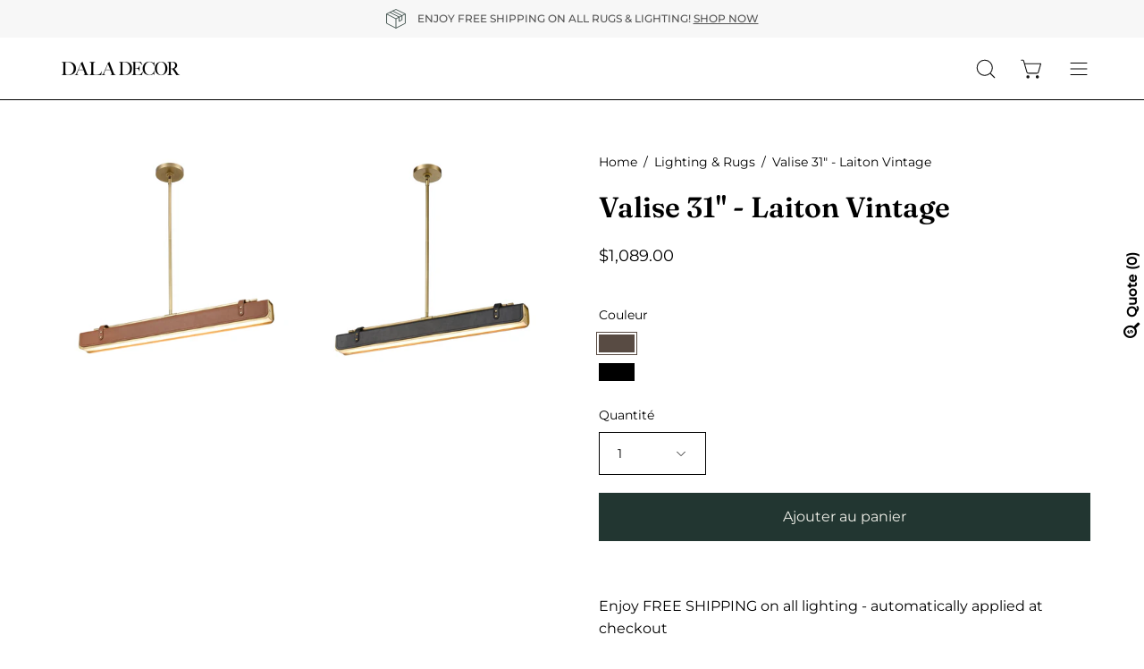

--- FILE ---
content_type: text/html; charset=utf-8
request_url: https://www.daladecor.com/fr/recommendations/products?section_id=template--16127480397926__related&limit=6&product_id=4874487726182
body_size: 5504
content:
<div id="shopify-section-template--16127480397926__related" class="shopify-section"><style data-shopify>#RelatedProducts--template--16127480397926__related {
    --PT: 44px;
    --PB: 44px;
  }</style><section
  id="RelatedProducts--template--16127480397926__related"
  data-section-type="related-products"
  data-section-id="template--16127480397926__related"
  data-product-id="4874487726182"
  data-limit="6"
  data-columns="3">

  <div class="related-products section-padding" data-related-products><div class="wrapper"><div class="section__header featured-collection__top">
              <h2 class="section__heading h3"
                
                  data-aos="fade-up"
                  data-aos-delay="150"
                  data-aos-anchor="#RelatedProducts--template--16127480397926__related">You May Also Like</h2></div><div class="carousel__container">
            <div class="carousel carousel--inactive carousel--mobile"
              data-slider
              data-slider-id="slider--template--16127480397926__related"><div class="product-grid-item  carousel__item one-third mobile--one-whole grid-item--tablet-even"
   data-slide
  data-product-block
  data-product-id="4874487922790">
  <div class="product-grid-item__inner"><div class="product-grid-item__image" data-product-media-container><div class="product__media__outer">
        <div class="product__media__inner">
          <div class="product__media__container product__media__container--landscape" style="--aspect-ratio: 1.0;">
            <a class="product__media__holder"
              href="/fr/products/valise-pd307960vbcl?pr_prod_strat=e5_desc&pr_rec_id=ccc328d5a&pr_rec_pid=4874487922790&pr_ref_pid=4874487726182&pr_seq=uniform"
              aria-label="Valise Chandelier - 60&quot;"
              data-grid-link
              
                data-aos="zoom-out"
                data-aos-easing="ease"
                data-aos-duration="1000"
                
                  data-aos-anchor="#RelatedProducts--template--16127480397926__related"
                
                data-aos-delay="0"
              
               ><div class="product__media__image product__media__image--hover-slide-in lazy-image" style="background-image: url(//www.daladecor.com/cdn/shop/products/VALISE_PD307960VBCL_1x1.jpg?v=1593775675);" data-product-media-featured>
<div class="background-size-cover lazyload product__media product__media--featured-visible"
      style="background-position: center center;"
      role="img"
      aria-label="Valise 60&quot; (4874487922790)"
      data-bgset="//www.daladecor.com/cdn/shop/products/VALISE_PD307960VBCL.jpg?v=1593775675&width=180 180w 180h,
  //www.daladecor.com/cdn/shop/products/VALISE_PD307960VBCL.jpg?v=1593775675&width=360 360w 360h,
  //www.daladecor.com/cdn/shop/products/VALISE_PD307960VBCL.jpg?v=1593775675&width=540 540w 540h,
  //www.daladecor.com/cdn/shop/products/VALISE_PD307960VBCL.jpg?v=1593775675&width=720 720w 720h,
  //www.daladecor.com/cdn/shop/products/VALISE_PD307960VBCL.jpg?v=1593775675&width=900 900w 900h,
  //www.daladecor.com/cdn/shop/products/VALISE_PD307960VBCL.jpg?v=1593775675&width=1080 1080w 1080h,
  //www.daladecor.com/cdn/shop/products/VALISE_PD307960VBCL.jpg?v=1593775675&width=1296 1296w 1296h,
  //www.daladecor.com/cdn/shop/products/VALISE_PD307960VBCL.jpg?v=1593775675&width=1512 1512w 1512h,
  //www.daladecor.com/cdn/shop/products/VALISE_PD307960VBCL.jpg?v=1593775675&width=1728 1728w 1728h,
  //www.daladecor.com/cdn/shop/products/VALISE_PD307960VBCL.jpg?v=1593775675&width=1950 1950w 1950h,
  
  
  
  
  
  
  
  
  //www.daladecor.com/cdn/shop/products/VALISE_PD307960VBCL.jpg?v=1593775675&width=2000
  2000w 2000h"
      
        data-aspectratio="1.0"
        data-sizes="auto"
      
      data-product-image
                    data-grid-image=""
                    data-grid-image-target=""
                    data-grid-image-target-default="">
    </div>

    <noscript>
      <div class="no-js-image product__media product__media--featured-visible"
        ><img src="//www.daladecor.com/cdn/shop/products/VALISE_PD307960VBCL.jpg?v=1593775675&amp;width=2000" alt="Valise 60&quot; (4874487922790)" srcset="//www.daladecor.com/cdn/shop/products/VALISE_PD307960VBCL.jpg?v=1593775675&amp;width=352 352w, //www.daladecor.com/cdn/shop/products/VALISE_PD307960VBCL.jpg?v=1593775675&amp;width=832 832w, //www.daladecor.com/cdn/shop/products/VALISE_PD307960VBCL.jpg?v=1593775675&amp;width=1200 1200w, //www.daladecor.com/cdn/shop/products/VALISE_PD307960VBCL.jpg?v=1593775675&amp;width=1920 1920w, //www.daladecor.com/cdn/shop/products/VALISE_PD307960VBCL.jpg?v=1593775675&amp;width=2000 2000w" width="2000" height="2000" class="img-object-cover"></div>
    </noscript>
<div class="background-size-cover lazyload product__media product__media--featured-secondary"
      style="background-position: center center;"
      role="img"
      aria-label="Valise 60&quot; (4874487922790)"
      data-bgset="//www.daladecor.com/cdn/shop/products/VALISE_PD307960VBCL.jpg?v=1593775675&width=180 180w 180h,
  //www.daladecor.com/cdn/shop/products/VALISE_PD307960VBCL.jpg?v=1593775675&width=360 360w 360h,
  //www.daladecor.com/cdn/shop/products/VALISE_PD307960VBCL.jpg?v=1593775675&width=540 540w 540h,
  //www.daladecor.com/cdn/shop/products/VALISE_PD307960VBCL.jpg?v=1593775675&width=720 720w 720h,
  //www.daladecor.com/cdn/shop/products/VALISE_PD307960VBCL.jpg?v=1593775675&width=900 900w 900h,
  //www.daladecor.com/cdn/shop/products/VALISE_PD307960VBCL.jpg?v=1593775675&width=1080 1080w 1080h,
  //www.daladecor.com/cdn/shop/products/VALISE_PD307960VBCL.jpg?v=1593775675&width=1296 1296w 1296h,
  //www.daladecor.com/cdn/shop/products/VALISE_PD307960VBCL.jpg?v=1593775675&width=1512 1512w 1512h,
  //www.daladecor.com/cdn/shop/products/VALISE_PD307960VBCL.jpg?v=1593775675&width=1728 1728w 1728h,
  //www.daladecor.com/cdn/shop/products/VALISE_PD307960VBCL.jpg?v=1593775675&width=1950 1950w 1950h,
  
  
  
  
  
  
  
  
  //www.daladecor.com/cdn/shop/products/VALISE_PD307960VBCL.jpg?v=1593775675&width=2000
  2000w 2000h"
      
        data-aspectratio="1.0"
        data-sizes="auto"
      
      data-product-image-secondary>
    </div>

    <noscript>
      <div class="no-js-image product__media product__media--featured-secondary"
        ><img src="//www.daladecor.com/cdn/shop/products/VALISE_PD307960VBCL.jpg?v=1593775675&amp;width=2000" alt="Valise 60&quot; (4874487922790)" srcset="//www.daladecor.com/cdn/shop/products/VALISE_PD307960VBCL.jpg?v=1593775675&amp;width=352 352w, //www.daladecor.com/cdn/shop/products/VALISE_PD307960VBCL.jpg?v=1593775675&amp;width=832 832w, //www.daladecor.com/cdn/shop/products/VALISE_PD307960VBCL.jpg?v=1593775675&amp;width=1200 1200w, //www.daladecor.com/cdn/shop/products/VALISE_PD307960VBCL.jpg?v=1593775675&amp;width=1920 1920w, //www.daladecor.com/cdn/shop/products/VALISE_PD307960VBCL.jpg?v=1593775675&amp;width=2000 2000w" width="2000" height="2000" class="img-object-cover"></div>
    </noscript><span class="visually-hidden">Valise 60&quot; (4874487922790)</span>
                </div><div class="product__media__hover product__media__hover--slide-in lazy-image"
                  style="background-image: url(//www.daladecor.com/cdn/shop/files/VALISE_PD307960VBTL_9a1f42fa-55a5-4a3d-b94b-f8a72af8872c_1x1.jpg?v=1685133134);"
                   data-load-hovers>
<div class="background-size-cover lazyload product__media__hover-img product__media__hover-img--visible product__media"
      style="background-position: center center;"
      role="img"
      aria-label=""
      data-bgset="//www.daladecor.com/cdn/shop/files/VALISE_PD307960VBTL_9a1f42fa-55a5-4a3d-b94b-f8a72af8872c.jpg?v=1685133134&width=180 180w 180h,
  //www.daladecor.com/cdn/shop/files/VALISE_PD307960VBTL_9a1f42fa-55a5-4a3d-b94b-f8a72af8872c.jpg?v=1685133134&width=360 360w 360h,
  //www.daladecor.com/cdn/shop/files/VALISE_PD307960VBTL_9a1f42fa-55a5-4a3d-b94b-f8a72af8872c.jpg?v=1685133134&width=540 540w 540h,
  //www.daladecor.com/cdn/shop/files/VALISE_PD307960VBTL_9a1f42fa-55a5-4a3d-b94b-f8a72af8872c.jpg?v=1685133134&width=720 720w 720h,
  //www.daladecor.com/cdn/shop/files/VALISE_PD307960VBTL_9a1f42fa-55a5-4a3d-b94b-f8a72af8872c.jpg?v=1685133134&width=900 900w 900h,
  //www.daladecor.com/cdn/shop/files/VALISE_PD307960VBTL_9a1f42fa-55a5-4a3d-b94b-f8a72af8872c.jpg?v=1685133134&width=1080 1080w 1080h,
  //www.daladecor.com/cdn/shop/files/VALISE_PD307960VBTL_9a1f42fa-55a5-4a3d-b94b-f8a72af8872c.jpg?v=1685133134&width=1296 1296w 1296h,
  //www.daladecor.com/cdn/shop/files/VALISE_PD307960VBTL_9a1f42fa-55a5-4a3d-b94b-f8a72af8872c.jpg?v=1685133134&width=1512 1512w 1512h,
  //www.daladecor.com/cdn/shop/files/VALISE_PD307960VBTL_9a1f42fa-55a5-4a3d-b94b-f8a72af8872c.jpg?v=1685133134&width=1728 1728w 1728h,
  //www.daladecor.com/cdn/shop/files/VALISE_PD307960VBTL_9a1f42fa-55a5-4a3d-b94b-f8a72af8872c.jpg?v=1685133134&width=1950 1950w 1950h,
  
  
  
  
  
  
  
  
  //www.daladecor.com/cdn/shop/files/VALISE_PD307960VBTL_9a1f42fa-55a5-4a3d-b94b-f8a72af8872c.jpg?v=1685133134&width=2000
  2000w 2000h"
      
        data-aspectratio="1.0"
        data-sizes="auto"
      
      data-product-image-hover>
    </div>

    <noscript>
      <div class="no-js-image product__media__hover-img product__media__hover-img--visible product__media"
        ><img src="//www.daladecor.com/cdn/shop/files/VALISE_PD307960VBTL_9a1f42fa-55a5-4a3d-b94b-f8a72af8872c.jpg?v=1685133134&amp;width=2000" alt="" srcset="//www.daladecor.com/cdn/shop/files/VALISE_PD307960VBTL_9a1f42fa-55a5-4a3d-b94b-f8a72af8872c.jpg?v=1685133134&amp;width=352 352w, //www.daladecor.com/cdn/shop/files/VALISE_PD307960VBTL_9a1f42fa-55a5-4a3d-b94b-f8a72af8872c.jpg?v=1685133134&amp;width=832 832w, //www.daladecor.com/cdn/shop/files/VALISE_PD307960VBTL_9a1f42fa-55a5-4a3d-b94b-f8a72af8872c.jpg?v=1685133134&amp;width=1200 1200w, //www.daladecor.com/cdn/shop/files/VALISE_PD307960VBTL_9a1f42fa-55a5-4a3d-b94b-f8a72af8872c.jpg?v=1685133134&amp;width=1920 1920w, //www.daladecor.com/cdn/shop/files/VALISE_PD307960VBTL_9a1f42fa-55a5-4a3d-b94b-f8a72af8872c.jpg?v=1685133134&amp;width=2000 2000w" width="2000" height="2000" class="img-object-cover"></div>
    </noscript><template>
                      <div class="product__media-hovers"></div>
                    </template><noscript>
                    <div class="product__media__hover-img product__media" style="background-image: url(//www.daladecor.com/cdn/shop/files/VALISE_PD307960VBTL_9a1f42fa-55a5-4a3d-b94b-f8a72af8872c_600x.jpg?v=1685133134)"></div>
                  </noscript>
                </div></a>
</div>
        </div>
            

<div class="ify-hide ify-quote-group ify-quote-group-4874487922790" data-targetid="4874487922790" data-targethandle="valise-pd307960vbcl">
<button type="button" class="storeify-quote-btn-trigger-popup btn button button--primary ify-button-code" data-product="valise-pd307960vbcl">Add to Quote</button>

<script id="ify_script_item_4874487922790">
    var storeifyRequestaquote = storeifyRequestaquote || {};
    storeifyRequestaquote.productdata = storeifyRequestaquote.productdata || {};
    storeifyRequestaquote.productdata['4874487922790'] = {"id":4874487922790,"title":"Valise Chandelier - 60\"","handle":"valise-pd307960vbcl","available":true,"vendor":"Alora","type":"Chandelier","tags":["ceiling","Chandelier","Colour_Black","Colour_Brass","Colour_Cognac","Design Style_Industrial","Design Style_Modern","Design Style_Transitional","Furniture","lighting","Material_Faux Leather","Material_Steel","Size_Extra Large (Over 46\")"],"price":480900};
    storeifyRequestaquote.collections = storeifyRequestaquote.collections || {};
    storeifyRequestaquote.collections['4874487922790'] = [271731261542,150333063257,88164335705,88163909721];
</script>
</div>
      </div>
    </div><div class="product-grid-item__info"
      
        data-aos="fade"
        
          data-aos-anchor="#RelatedProducts--template--16127480397926__related"
        
        data-aos-delay="0"
      >
        <a class="product-grid-item__title" href="/fr/products/valise-pd307960vbcl?pr_prod_strat=e5_desc&pr_rec_id=ccc328d5a&pr_rec_pid=4874487922790&pr_ref_pid=4874487726182&pr_seq=uniform" aria-label="Valise Chandelier - 60&quot;" data-grid-link>Valise Chandelier - 60&quot;</a>
<a class="product-grid-item__price ify-item-price price" href="/fr/products/valise-pd307960vbcl?pr_prod_strat=e5_desc&pr_rec_id=ccc328d5a&pr_rec_pid=4874487922790&pr_ref_pid=4874487726182&pr_seq=uniform" data-grid-link>$4,809.00</a>
<product-grid-item-swatch class="product-grid-item__swatch product-grid__swatch--rectangle"
          data-swatch-handle="valise-pd307960vbcl"
          data-swatch-label="Couleur"
          data-tooltip="Couleur"><div class="swatch__button" data-swatch-button data-value="Brown">
              <div id="4874487922790-40145722146918-brown"
                class="swatch__label"
                data-swatch="Brown"
                data-swatch-variant="40145722146918"
                data-swatch-image="//www.daladecor.com/cdn/shop/products/VALISE_PD307960VBCL.jpg?v=1593775675"
                data-swatch-image-id="7238015778918"
                data-swatch-index="0"
                data-tooltip="Brown">
              </div><a href="/fr/products/valise-pd307960vbcl?pr_prod_strat=e5_desc&pr_rec_id=ccc328d5a&pr_rec_pid=4874487922790&pr_ref_pid=4874487726182&pr_seq=uniform?variant=40145722146918" data-swatch-variant="40145722146918"  class="swatch__link">Valise Chandelier - 60" - variante de couleur: Brown</a>
            </div><div class="swatch__button" data-swatch-button data-value="Black">
              <div id="4874487922790-40145722179686-black"
                class="swatch__label"
                data-swatch="Black"
                data-swatch-variant="40145722179686"
                data-swatch-image="//www.daladecor.com/cdn/shop/files/VALISE_PD307960VBTL_9a1f42fa-55a5-4a3d-b94b-f8a72af8872c.jpg?v=1685133134"
                data-swatch-image-id="21899227136102"
                data-swatch-index="1"
                data-tooltip="Black">
              </div><a href="/fr/products/valise-pd307960vbcl?pr_prod_strat=e5_desc&pr_rec_id=ccc328d5a&pr_rec_pid=4874487922790&pr_ref_pid=4874487726182&pr_seq=uniform?variant=40145722179686" data-swatch-variant="40145722179686"  class="swatch__link">Valise Chandelier - 60" - variante de couleur: Black</a>
            </div></product-grid-item-swatch></div>
  </div>


<div class="ify-hide ify-quote-group ify-quote-group-4874487922790" data-targetid="4874487922790" data-targethandle="valise-pd307960vbcl">
<button type="button" class="storeify-quote-btn-trigger-popup btn button button--primary ify-button-code" data-product="valise-pd307960vbcl">Add to Quote</button>

<script id="ify_script_item_4874487922790">
    var storeifyRequestaquote = storeifyRequestaquote || {};
    storeifyRequestaquote.productdata = storeifyRequestaquote.productdata || {};
    storeifyRequestaquote.productdata['4874487922790'] = {"id":4874487922790,"title":"Valise Chandelier - 60\"","handle":"valise-pd307960vbcl","available":true,"vendor":"Alora","type":"Chandelier","tags":["ceiling","Chandelier","Colour_Black","Colour_Brass","Colour_Cognac","Design Style_Industrial","Design Style_Modern","Design Style_Transitional","Furniture","lighting","Material_Faux Leather","Material_Steel","Size_Extra Large (Over 46\")"],"price":480900};
    storeifyRequestaquote.collections = storeifyRequestaquote.collections || {};
    storeifyRequestaquote.collections['4874487922790'] = [271731261542,150333063257,88164335705,88163909721];
</script>
</div>
<!-- "snippets/preorder-now-collection-item.liquid" was not rendered, the associated app was uninstalled --></div>
<div class="product-grid-item  carousel__item one-third mobile--one-whole grid-item--tablet-even"
   data-slide
  data-product-block
  data-product-id="4876447580262">
  <div class="product-grid-item__inner"><div class="product-grid-item__image" data-product-media-container><div class="product__media__outer">
        <div class="product__media__inner">
          <div class="product__media__container product__media__container--landscape" style="--aspect-ratio: 1.0;">
            <a class="product__media__holder"
              href="/fr/products/valise-wv307919vbcl?pr_prod_strat=e5_desc&pr_rec_id=ccc328d5a&pr_rec_pid=4876447580262&pr_ref_pid=4874487726182&pr_seq=uniform"
              aria-label="Valise Picture Light"
              data-grid-link
              
                data-aos="zoom-out"
                data-aos-easing="ease"
                data-aos-duration="1000"
                
                  data-aos-anchor="#RelatedProducts--template--16127480397926__related"
                
                data-aos-delay="150"
              
               ><div class="product__media__image product__media__image--hover-slide-in lazy-image" style="background-image: url(//www.daladecor.com/cdn/shop/products/VALISE_WV307919VBCL_1x1.jpg?v=1594035598);" data-product-media-featured>
<div class="background-size-cover lazyload product__media product__media--featured-visible"
      style="background-position: center center;"
      role="img"
      aria-label="Valise 19&quot; (4876447580262)"
      data-bgset="//www.daladecor.com/cdn/shop/products/VALISE_WV307919VBCL.jpg?v=1594035598&width=180 180w 180h,
  //www.daladecor.com/cdn/shop/products/VALISE_WV307919VBCL.jpg?v=1594035598&width=360 360w 360h,
  //www.daladecor.com/cdn/shop/products/VALISE_WV307919VBCL.jpg?v=1594035598&width=540 540w 540h,
  //www.daladecor.com/cdn/shop/products/VALISE_WV307919VBCL.jpg?v=1594035598&width=720 720w 720h,
  //www.daladecor.com/cdn/shop/products/VALISE_WV307919VBCL.jpg?v=1594035598&width=900 900w 900h,
  //www.daladecor.com/cdn/shop/products/VALISE_WV307919VBCL.jpg?v=1594035598&width=1080 1080w 1080h,
  //www.daladecor.com/cdn/shop/products/VALISE_WV307919VBCL.jpg?v=1594035598&width=1296 1296w 1296h,
  //www.daladecor.com/cdn/shop/products/VALISE_WV307919VBCL.jpg?v=1594035598&width=1512 1512w 1512h,
  //www.daladecor.com/cdn/shop/products/VALISE_WV307919VBCL.jpg?v=1594035598&width=1728 1728w 1728h,
  //www.daladecor.com/cdn/shop/products/VALISE_WV307919VBCL.jpg?v=1594035598&width=1950 1950w 1950h,
  
  
  
  
  
  
  
  
  //www.daladecor.com/cdn/shop/products/VALISE_WV307919VBCL.jpg?v=1594035598&width=2000
  2000w 2000h"
      
        data-aspectratio="1.0"
        data-sizes="auto"
      
      data-product-image
                    data-grid-image=""
                    data-grid-image-target=""
                    data-grid-image-target-default="">
    </div>

    <noscript>
      <div class="no-js-image product__media product__media--featured-visible"
        ><img src="//www.daladecor.com/cdn/shop/products/VALISE_WV307919VBCL.jpg?v=1594035598&amp;width=2000" alt="Valise 19&quot; (4876447580262)" srcset="//www.daladecor.com/cdn/shop/products/VALISE_WV307919VBCL.jpg?v=1594035598&amp;width=352 352w, //www.daladecor.com/cdn/shop/products/VALISE_WV307919VBCL.jpg?v=1594035598&amp;width=832 832w, //www.daladecor.com/cdn/shop/products/VALISE_WV307919VBCL.jpg?v=1594035598&amp;width=1200 1200w, //www.daladecor.com/cdn/shop/products/VALISE_WV307919VBCL.jpg?v=1594035598&amp;width=1920 1920w, //www.daladecor.com/cdn/shop/products/VALISE_WV307919VBCL.jpg?v=1594035598&amp;width=2000 2000w" width="2000" height="2000" class="img-object-cover"></div>
    </noscript>
<div class="background-size-cover lazyload product__media product__media--featured-secondary"
      style="background-position: center center;"
      role="img"
      aria-label="Valise 19&quot; (4876447580262)"
      data-bgset="//www.daladecor.com/cdn/shop/products/VALISE_WV307919VBCL.jpg?v=1594035598&width=180 180w 180h,
  //www.daladecor.com/cdn/shop/products/VALISE_WV307919VBCL.jpg?v=1594035598&width=360 360w 360h,
  //www.daladecor.com/cdn/shop/products/VALISE_WV307919VBCL.jpg?v=1594035598&width=540 540w 540h,
  //www.daladecor.com/cdn/shop/products/VALISE_WV307919VBCL.jpg?v=1594035598&width=720 720w 720h,
  //www.daladecor.com/cdn/shop/products/VALISE_WV307919VBCL.jpg?v=1594035598&width=900 900w 900h,
  //www.daladecor.com/cdn/shop/products/VALISE_WV307919VBCL.jpg?v=1594035598&width=1080 1080w 1080h,
  //www.daladecor.com/cdn/shop/products/VALISE_WV307919VBCL.jpg?v=1594035598&width=1296 1296w 1296h,
  //www.daladecor.com/cdn/shop/products/VALISE_WV307919VBCL.jpg?v=1594035598&width=1512 1512w 1512h,
  //www.daladecor.com/cdn/shop/products/VALISE_WV307919VBCL.jpg?v=1594035598&width=1728 1728w 1728h,
  //www.daladecor.com/cdn/shop/products/VALISE_WV307919VBCL.jpg?v=1594035598&width=1950 1950w 1950h,
  
  
  
  
  
  
  
  
  //www.daladecor.com/cdn/shop/products/VALISE_WV307919VBCL.jpg?v=1594035598&width=2000
  2000w 2000h"
      
        data-aspectratio="1.0"
        data-sizes="auto"
      
      data-product-image-secondary>
    </div>

    <noscript>
      <div class="no-js-image product__media product__media--featured-secondary"
        ><img src="//www.daladecor.com/cdn/shop/products/VALISE_WV307919VBCL.jpg?v=1594035598&amp;width=2000" alt="Valise 19&quot; (4876447580262)" srcset="//www.daladecor.com/cdn/shop/products/VALISE_WV307919VBCL.jpg?v=1594035598&amp;width=352 352w, //www.daladecor.com/cdn/shop/products/VALISE_WV307919VBCL.jpg?v=1594035598&amp;width=832 832w, //www.daladecor.com/cdn/shop/products/VALISE_WV307919VBCL.jpg?v=1594035598&amp;width=1200 1200w, //www.daladecor.com/cdn/shop/products/VALISE_WV307919VBCL.jpg?v=1594035598&amp;width=1920 1920w, //www.daladecor.com/cdn/shop/products/VALISE_WV307919VBCL.jpg?v=1594035598&amp;width=2000 2000w" width="2000" height="2000" class="img-object-cover"></div>
    </noscript><span class="visually-hidden">Valise 19&quot; (4876447580262)</span>
                </div><div class="product__media__hover product__media__hover--slide-in lazy-image"
                  style="background-image: url(//www.daladecor.com/cdn/shop/files/VALISE_WV307919VBTL_7f374483-488f-423d-b6ab-4e4ffd7b4605_1x1.jpg?v=1693510761);"
                   data-load-hovers>
<div class="background-size-cover lazyload product__media__hover-img product__media__hover-img--visible product__media"
      style="background-position: center center;"
      role="img"
      aria-label=""
      data-bgset="//www.daladecor.com/cdn/shop/files/VALISE_WV307919VBTL_7f374483-488f-423d-b6ab-4e4ffd7b4605.jpg?v=1693510761&width=180 180w 180h,
  //www.daladecor.com/cdn/shop/files/VALISE_WV307919VBTL_7f374483-488f-423d-b6ab-4e4ffd7b4605.jpg?v=1693510761&width=360 360w 360h,
  //www.daladecor.com/cdn/shop/files/VALISE_WV307919VBTL_7f374483-488f-423d-b6ab-4e4ffd7b4605.jpg?v=1693510761&width=540 540w 540h,
  //www.daladecor.com/cdn/shop/files/VALISE_WV307919VBTL_7f374483-488f-423d-b6ab-4e4ffd7b4605.jpg?v=1693510761&width=720 720w 720h,
  //www.daladecor.com/cdn/shop/files/VALISE_WV307919VBTL_7f374483-488f-423d-b6ab-4e4ffd7b4605.jpg?v=1693510761&width=900 900w 900h,
  //www.daladecor.com/cdn/shop/files/VALISE_WV307919VBTL_7f374483-488f-423d-b6ab-4e4ffd7b4605.jpg?v=1693510761&width=1080 1080w 1080h,
  //www.daladecor.com/cdn/shop/files/VALISE_WV307919VBTL_7f374483-488f-423d-b6ab-4e4ffd7b4605.jpg?v=1693510761&width=1296 1296w 1296h,
  //www.daladecor.com/cdn/shop/files/VALISE_WV307919VBTL_7f374483-488f-423d-b6ab-4e4ffd7b4605.jpg?v=1693510761&width=1512 1512w 1512h,
  //www.daladecor.com/cdn/shop/files/VALISE_WV307919VBTL_7f374483-488f-423d-b6ab-4e4ffd7b4605.jpg?v=1693510761&width=1728 1728w 1728h,
  //www.daladecor.com/cdn/shop/files/VALISE_WV307919VBTL_7f374483-488f-423d-b6ab-4e4ffd7b4605.jpg?v=1693510761&width=1950 1950w 1950h,
  
  
  
  
  
  
  
  
  //www.daladecor.com/cdn/shop/files/VALISE_WV307919VBTL_7f374483-488f-423d-b6ab-4e4ffd7b4605.jpg?v=1693510761&width=2000
  2000w 2000h"
      
        data-aspectratio="1.0"
        data-sizes="auto"
      
      data-product-image-hover>
    </div>

    <noscript>
      <div class="no-js-image product__media__hover-img product__media__hover-img--visible product__media"
        ><img src="//www.daladecor.com/cdn/shop/files/VALISE_WV307919VBTL_7f374483-488f-423d-b6ab-4e4ffd7b4605.jpg?v=1693510761&amp;width=2000" alt="" srcset="//www.daladecor.com/cdn/shop/files/VALISE_WV307919VBTL_7f374483-488f-423d-b6ab-4e4ffd7b4605.jpg?v=1693510761&amp;width=352 352w, //www.daladecor.com/cdn/shop/files/VALISE_WV307919VBTL_7f374483-488f-423d-b6ab-4e4ffd7b4605.jpg?v=1693510761&amp;width=832 832w, //www.daladecor.com/cdn/shop/files/VALISE_WV307919VBTL_7f374483-488f-423d-b6ab-4e4ffd7b4605.jpg?v=1693510761&amp;width=1200 1200w, //www.daladecor.com/cdn/shop/files/VALISE_WV307919VBTL_7f374483-488f-423d-b6ab-4e4ffd7b4605.jpg?v=1693510761&amp;width=1920 1920w, //www.daladecor.com/cdn/shop/files/VALISE_WV307919VBTL_7f374483-488f-423d-b6ab-4e4ffd7b4605.jpg?v=1693510761&amp;width=2000 2000w" width="2000" height="2000" class="img-object-cover"></div>
    </noscript><template>
                      <div class="product__media-hovers">
<div class="background-size-cover lazyload product__media product__media__hover-img"
      style="background-position: center center;"
      role="img"
      aria-label=""
      data-bgset="//www.daladecor.com/cdn/shop/files/VALISE_WV307931VBTL_697469fb-fa7f-4e53-a83d-dc229ffb77b1.jpg?v=1693510955&width=180 180w 180h,
  //www.daladecor.com/cdn/shop/files/VALISE_WV307931VBTL_697469fb-fa7f-4e53-a83d-dc229ffb77b1.jpg?v=1693510955&width=360 360w 360h,
  //www.daladecor.com/cdn/shop/files/VALISE_WV307931VBTL_697469fb-fa7f-4e53-a83d-dc229ffb77b1.jpg?v=1693510955&width=540 540w 540h,
  //www.daladecor.com/cdn/shop/files/VALISE_WV307931VBTL_697469fb-fa7f-4e53-a83d-dc229ffb77b1.jpg?v=1693510955&width=720 720w 720h,
  //www.daladecor.com/cdn/shop/files/VALISE_WV307931VBTL_697469fb-fa7f-4e53-a83d-dc229ffb77b1.jpg?v=1693510955&width=900 900w 900h,
  //www.daladecor.com/cdn/shop/files/VALISE_WV307931VBTL_697469fb-fa7f-4e53-a83d-dc229ffb77b1.jpg?v=1693510955&width=1080 1080w 1080h,
  //www.daladecor.com/cdn/shop/files/VALISE_WV307931VBTL_697469fb-fa7f-4e53-a83d-dc229ffb77b1.jpg?v=1693510955&width=1296 1296w 1296h,
  //www.daladecor.com/cdn/shop/files/VALISE_WV307931VBTL_697469fb-fa7f-4e53-a83d-dc229ffb77b1.jpg?v=1693510955&width=1512 1512w 1512h,
  //www.daladecor.com/cdn/shop/files/VALISE_WV307931VBTL_697469fb-fa7f-4e53-a83d-dc229ffb77b1.jpg?v=1693510955&width=1728 1728w 1728h,
  //www.daladecor.com/cdn/shop/files/VALISE_WV307931VBTL_697469fb-fa7f-4e53-a83d-dc229ffb77b1.jpg?v=1693510955&width=1950 1950w 1950h,
  
  
  
  
  
  
  
  
  //www.daladecor.com/cdn/shop/files/VALISE_WV307931VBTL_697469fb-fa7f-4e53-a83d-dc229ffb77b1.jpg?v=1693510955&width=2000
  2000w 2000h"
      
        data-aspectratio="1.0"
        data-sizes="auto"
      
      data-variant-id="40222615994470"
                                data-product-image-hover>
    </div>

    <noscript>
      <div class="no-js-image product__media product__media__hover-img"
        ><img src="//www.daladecor.com/cdn/shop/files/VALISE_WV307931VBTL_697469fb-fa7f-4e53-a83d-dc229ffb77b1.jpg?v=1693510955&amp;width=2000" alt="" srcset="//www.daladecor.com/cdn/shop/files/VALISE_WV307931VBTL_697469fb-fa7f-4e53-a83d-dc229ffb77b1.jpg?v=1693510955&amp;width=352 352w, //www.daladecor.com/cdn/shop/files/VALISE_WV307931VBTL_697469fb-fa7f-4e53-a83d-dc229ffb77b1.jpg?v=1693510955&amp;width=832 832w, //www.daladecor.com/cdn/shop/files/VALISE_WV307931VBTL_697469fb-fa7f-4e53-a83d-dc229ffb77b1.jpg?v=1693510955&amp;width=1200 1200w, //www.daladecor.com/cdn/shop/files/VALISE_WV307931VBTL_697469fb-fa7f-4e53-a83d-dc229ffb77b1.jpg?v=1693510955&amp;width=1920 1920w, //www.daladecor.com/cdn/shop/files/VALISE_WV307931VBTL_697469fb-fa7f-4e53-a83d-dc229ffb77b1.jpg?v=1693510955&amp;width=2000 2000w" width="2000" height="2000" class="img-object-cover"></div>
    </noscript>
<div class="background-size-cover lazyload product__media product__media__hover-img"
      style="background-position: center center;"
      role="img"
      aria-label=""
      data-bgset="//www.daladecor.com/cdn/shop/files/VALISE_WV307919ANTL_89c50b0e-c4fb-412c-9e70-68e230ea4f6b.jpg?v=1693510763&width=180 180w 180h,
  //www.daladecor.com/cdn/shop/files/VALISE_WV307919ANTL_89c50b0e-c4fb-412c-9e70-68e230ea4f6b.jpg?v=1693510763&width=360 360w 360h,
  //www.daladecor.com/cdn/shop/files/VALISE_WV307919ANTL_89c50b0e-c4fb-412c-9e70-68e230ea4f6b.jpg?v=1693510763&width=540 540w 540h,
  //www.daladecor.com/cdn/shop/files/VALISE_WV307919ANTL_89c50b0e-c4fb-412c-9e70-68e230ea4f6b.jpg?v=1693510763&width=720 720w 720h,
  //www.daladecor.com/cdn/shop/files/VALISE_WV307919ANTL_89c50b0e-c4fb-412c-9e70-68e230ea4f6b.jpg?v=1693510763&width=900 900w 900h,
  //www.daladecor.com/cdn/shop/files/VALISE_WV307919ANTL_89c50b0e-c4fb-412c-9e70-68e230ea4f6b.jpg?v=1693510763&width=1080 1080w 1080h,
  //www.daladecor.com/cdn/shop/files/VALISE_WV307919ANTL_89c50b0e-c4fb-412c-9e70-68e230ea4f6b.jpg?v=1693510763&width=1296 1296w 1296h,
  //www.daladecor.com/cdn/shop/files/VALISE_WV307919ANTL_89c50b0e-c4fb-412c-9e70-68e230ea4f6b.jpg?v=1693510763&width=1512 1512w 1512h,
  //www.daladecor.com/cdn/shop/files/VALISE_WV307919ANTL_89c50b0e-c4fb-412c-9e70-68e230ea4f6b.jpg?v=1693510763&width=1728 1728w 1728h,
  //www.daladecor.com/cdn/shop/files/VALISE_WV307919ANTL_89c50b0e-c4fb-412c-9e70-68e230ea4f6b.jpg?v=1693510763&width=1950 1950w 1950h,
  
  
  
  
  
  
  
  
  //www.daladecor.com/cdn/shop/files/VALISE_WV307919ANTL_89c50b0e-c4fb-412c-9e70-68e230ea4f6b.jpg?v=1693510763&width=2000
  2000w 2000h"
      
        data-aspectratio="1.0"
        data-sizes="auto"
      
      data-variant-id="40222615928934"
                                data-product-image-hover>
    </div>

    <noscript>
      <div class="no-js-image product__media product__media__hover-img"
        ><img src="//www.daladecor.com/cdn/shop/files/VALISE_WV307919ANTL_89c50b0e-c4fb-412c-9e70-68e230ea4f6b.jpg?v=1693510763&amp;width=2000" alt="" srcset="//www.daladecor.com/cdn/shop/files/VALISE_WV307919ANTL_89c50b0e-c4fb-412c-9e70-68e230ea4f6b.jpg?v=1693510763&amp;width=352 352w, //www.daladecor.com/cdn/shop/files/VALISE_WV307919ANTL_89c50b0e-c4fb-412c-9e70-68e230ea4f6b.jpg?v=1693510763&amp;width=832 832w, //www.daladecor.com/cdn/shop/files/VALISE_WV307919ANTL_89c50b0e-c4fb-412c-9e70-68e230ea4f6b.jpg?v=1693510763&amp;width=1200 1200w, //www.daladecor.com/cdn/shop/files/VALISE_WV307919ANTL_89c50b0e-c4fb-412c-9e70-68e230ea4f6b.jpg?v=1693510763&amp;width=1920 1920w, //www.daladecor.com/cdn/shop/files/VALISE_WV307919ANTL_89c50b0e-c4fb-412c-9e70-68e230ea4f6b.jpg?v=1693510763&amp;width=2000 2000w" width="2000" height="2000" class="img-object-cover"></div>
    </noscript>
<div class="background-size-cover lazyload product__media product__media__hover-img"
      style="background-position: center center;"
      role="img"
      aria-label=""
      data-bgset="//www.daladecor.com/cdn/shop/files/VALISE_WV307931ANTL_9032cb70-1fd7-4f96-bf08-78f60bbbb91f.jpg?v=1693510956&width=180 180w 180h,
  //www.daladecor.com/cdn/shop/files/VALISE_WV307931ANTL_9032cb70-1fd7-4f96-bf08-78f60bbbb91f.jpg?v=1693510956&width=360 360w 360h,
  //www.daladecor.com/cdn/shop/files/VALISE_WV307931ANTL_9032cb70-1fd7-4f96-bf08-78f60bbbb91f.jpg?v=1693510956&width=540 540w 540h,
  //www.daladecor.com/cdn/shop/files/VALISE_WV307931ANTL_9032cb70-1fd7-4f96-bf08-78f60bbbb91f.jpg?v=1693510956&width=720 720w 720h,
  //www.daladecor.com/cdn/shop/files/VALISE_WV307931ANTL_9032cb70-1fd7-4f96-bf08-78f60bbbb91f.jpg?v=1693510956&width=900 900w 900h,
  //www.daladecor.com/cdn/shop/files/VALISE_WV307931ANTL_9032cb70-1fd7-4f96-bf08-78f60bbbb91f.jpg?v=1693510956&width=1080 1080w 1080h,
  //www.daladecor.com/cdn/shop/files/VALISE_WV307931ANTL_9032cb70-1fd7-4f96-bf08-78f60bbbb91f.jpg?v=1693510956&width=1296 1296w 1296h,
  //www.daladecor.com/cdn/shop/files/VALISE_WV307931ANTL_9032cb70-1fd7-4f96-bf08-78f60bbbb91f.jpg?v=1693510956&width=1512 1512w 1512h,
  //www.daladecor.com/cdn/shop/files/VALISE_WV307931ANTL_9032cb70-1fd7-4f96-bf08-78f60bbbb91f.jpg?v=1693510956&width=1728 1728w 1728h,
  //www.daladecor.com/cdn/shop/files/VALISE_WV307931ANTL_9032cb70-1fd7-4f96-bf08-78f60bbbb91f.jpg?v=1693510956&width=1950 1950w 1950h,
  
  
  
  
  
  
  
  
  //www.daladecor.com/cdn/shop/files/VALISE_WV307931ANTL_9032cb70-1fd7-4f96-bf08-78f60bbbb91f.jpg?v=1693510956&width=2000
  2000w 2000h"
      
        data-aspectratio="1.0"
        data-sizes="auto"
      
      data-variant-id="40222616027238"
                                data-product-image-hover>
    </div>

    <noscript>
      <div class="no-js-image product__media product__media__hover-img"
        ><img src="//www.daladecor.com/cdn/shop/files/VALISE_WV307931ANTL_9032cb70-1fd7-4f96-bf08-78f60bbbb91f.jpg?v=1693510956&amp;width=2000" alt="" srcset="//www.daladecor.com/cdn/shop/files/VALISE_WV307931ANTL_9032cb70-1fd7-4f96-bf08-78f60bbbb91f.jpg?v=1693510956&amp;width=352 352w, //www.daladecor.com/cdn/shop/files/VALISE_WV307931ANTL_9032cb70-1fd7-4f96-bf08-78f60bbbb91f.jpg?v=1693510956&amp;width=832 832w, //www.daladecor.com/cdn/shop/files/VALISE_WV307931ANTL_9032cb70-1fd7-4f96-bf08-78f60bbbb91f.jpg?v=1693510956&amp;width=1200 1200w, //www.daladecor.com/cdn/shop/files/VALISE_WV307931ANTL_9032cb70-1fd7-4f96-bf08-78f60bbbb91f.jpg?v=1693510956&amp;width=1920 1920w, //www.daladecor.com/cdn/shop/files/VALISE_WV307931ANTL_9032cb70-1fd7-4f96-bf08-78f60bbbb91f.jpg?v=1693510956&amp;width=2000 2000w" width="2000" height="2000" class="img-object-cover"></div>
    </noscript>
<div class="background-size-cover lazyload product__media product__media__hover-img"
      style="background-position: center center;"
      role="img"
      aria-label=""
      data-bgset="//www.daladecor.com/cdn/shop/files/VALISE_WV307931VBCL_6ae070c5-07d8-4bc8-99da-0c1dd8ec6c57.jpg?v=1693510955&width=180 180w 180h,
  //www.daladecor.com/cdn/shop/files/VALISE_WV307931VBCL_6ae070c5-07d8-4bc8-99da-0c1dd8ec6c57.jpg?v=1693510955&width=360 360w 360h,
  //www.daladecor.com/cdn/shop/files/VALISE_WV307931VBCL_6ae070c5-07d8-4bc8-99da-0c1dd8ec6c57.jpg?v=1693510955&width=540 540w 540h,
  //www.daladecor.com/cdn/shop/files/VALISE_WV307931VBCL_6ae070c5-07d8-4bc8-99da-0c1dd8ec6c57.jpg?v=1693510955&width=720 720w 720h,
  //www.daladecor.com/cdn/shop/files/VALISE_WV307931VBCL_6ae070c5-07d8-4bc8-99da-0c1dd8ec6c57.jpg?v=1693510955&width=900 900w 900h,
  //www.daladecor.com/cdn/shop/files/VALISE_WV307931VBCL_6ae070c5-07d8-4bc8-99da-0c1dd8ec6c57.jpg?v=1693510955&width=1080 1080w 1080h,
  //www.daladecor.com/cdn/shop/files/VALISE_WV307931VBCL_6ae070c5-07d8-4bc8-99da-0c1dd8ec6c57.jpg?v=1693510955&width=1296 1296w 1296h,
  //www.daladecor.com/cdn/shop/files/VALISE_WV307931VBCL_6ae070c5-07d8-4bc8-99da-0c1dd8ec6c57.jpg?v=1693510955&width=1512 1512w 1512h,
  //www.daladecor.com/cdn/shop/files/VALISE_WV307931VBCL_6ae070c5-07d8-4bc8-99da-0c1dd8ec6c57.jpg?v=1693510955&width=1728 1728w 1728h,
  //www.daladecor.com/cdn/shop/files/VALISE_WV307931VBCL_6ae070c5-07d8-4bc8-99da-0c1dd8ec6c57.jpg?v=1693510955&width=1950 1950w 1950h,
  
  
  
  
  
  
  
  
  //www.daladecor.com/cdn/shop/files/VALISE_WV307931VBCL_6ae070c5-07d8-4bc8-99da-0c1dd8ec6c57.jpg?v=1693510955&width=2000
  2000w 2000h"
      
        data-aspectratio="1.0"
        data-sizes="auto"
      
      data-variant-id="40222615961702"
                                data-product-image-hover>
    </div>

    <noscript>
      <div class="no-js-image product__media product__media__hover-img"
        ><img src="//www.daladecor.com/cdn/shop/files/VALISE_WV307931VBCL_6ae070c5-07d8-4bc8-99da-0c1dd8ec6c57.jpg?v=1693510955&amp;width=2000" alt="" srcset="//www.daladecor.com/cdn/shop/files/VALISE_WV307931VBCL_6ae070c5-07d8-4bc8-99da-0c1dd8ec6c57.jpg?v=1693510955&amp;width=352 352w, //www.daladecor.com/cdn/shop/files/VALISE_WV307931VBCL_6ae070c5-07d8-4bc8-99da-0c1dd8ec6c57.jpg?v=1693510955&amp;width=832 832w, //www.daladecor.com/cdn/shop/files/VALISE_WV307931VBCL_6ae070c5-07d8-4bc8-99da-0c1dd8ec6c57.jpg?v=1693510955&amp;width=1200 1200w, //www.daladecor.com/cdn/shop/files/VALISE_WV307931VBCL_6ae070c5-07d8-4bc8-99da-0c1dd8ec6c57.jpg?v=1693510955&amp;width=1920 1920w, //www.daladecor.com/cdn/shop/files/VALISE_WV307931VBCL_6ae070c5-07d8-4bc8-99da-0c1dd8ec6c57.jpg?v=1693510955&amp;width=2000 2000w" width="2000" height="2000" class="img-object-cover"></div>
    </noscript></div>
                    </template><noscript>
                    <div class="product__media__hover-img product__media" style="background-image: url(//www.daladecor.com/cdn/shop/files/VALISE_WV307919VBTL_7f374483-488f-423d-b6ab-4e4ffd7b4605_600x.jpg?v=1693510761)"></div>
                  </noscript>
                </div></a>
</div>
        </div>
            

<div class="ify-hide ify-quote-group ify-quote-group-4876447580262" data-targetid="4876447580262" data-targethandle="valise-wv307919vbcl">
<button type="button" class="storeify-quote-btn-trigger-popup btn button button--primary ify-button-code" data-product="valise-wv307919vbcl">Add to Quote</button>

<script id="ify_script_item_4876447580262">
    var storeifyRequestaquote = storeifyRequestaquote || {};
    storeifyRequestaquote.productdata = storeifyRequestaquote.productdata || {};
    storeifyRequestaquote.productdata['4876447580262'] = {"id":4876447580262,"title":"Valise Picture Light","handle":"valise-wv307919vbcl","available":true,"vendor":"Alora","type":"Sconces","tags":["Colour_Brass","Colour_Cognac","Design Style_Industrial","Design Style_Modern","Design Style_Transitional","Furniture","Height_6\"-12\"","lighting","Material_Faux Leather","Material_Steel","picture light","sconce","Type_Single","wall lighting"],"price":68300};
    storeifyRequestaquote.collections = storeifyRequestaquote.collections || {};
    storeifyRequestaquote.collections['4876447580262'] = [88164171865,271731261542,264520269926,271784181862,88163909721,264526135398];
</script>
</div>
      </div>
    </div><div class="product-grid-item__info"
      
        data-aos="fade"
        
          data-aos-anchor="#RelatedProducts--template--16127480397926__related"
        
        data-aos-delay="150"
      >
        <a class="product-grid-item__title" href="/fr/products/valise-wv307919vbcl?pr_prod_strat=e5_desc&pr_rec_id=ccc328d5a&pr_rec_pid=4876447580262&pr_ref_pid=4874487726182&pr_seq=uniform" aria-label="Valise Picture Light" data-grid-link>Valise Picture Light</a>
<a class="product-grid-item__price ify-item-price price" href="/fr/products/valise-wv307919vbcl?pr_prod_strat=e5_desc&pr_rec_id=ccc328d5a&pr_rec_pid=4876447580262&pr_ref_pid=4874487726182&pr_seq=uniform" data-grid-link>À partir de $683.00</a>
<product-grid-item-swatch class="product-grid-item__swatch product-grid__swatch--rectangle"
          data-swatch-handle="valise-wv307919vbcl"
          data-swatch-label="Couleur"
          data-tooltip="Couleur"><div class="swatch__button" data-swatch-button data-value="Vintage Brass">
              <div id="4876447580262-40222615896166-vintage-brass"
                class="swatch__label"
                data-swatch="Vintage Brass"
                data-swatch-variant="40222615896166"
                data-swatch-image="//www.daladecor.com/cdn/shop/products/VALISE_WV307919VBCL.jpg?v=1594035598"
                data-swatch-image-id="7253877653606"
                data-swatch-index="0"
                data-tooltip="Vintage Brass">
              </div><a href="/fr/products/valise-wv307919vbcl?pr_prod_strat=e5_desc&pr_rec_id=ccc328d5a&pr_rec_pid=4876447580262&pr_ref_pid=4874487726182&pr_seq=uniform?variant=40222615896166" data-swatch-variant="40222615896166"  class="swatch__link">Valise Picture Light - variante de couleur: Vintage Brass</a>
            </div><div class="swatch__button" data-swatch-button data-value="Vintage Brass/Tuxedo Leather">
              <div id="4876447580262-40222615928934-vintage-brass-tuxedo-leather"
                class="swatch__label"
                data-swatch="Vintage Brass/Tuxedo Leather"
                data-swatch-variant="40222615928934"
                data-swatch-image="//www.daladecor.com/cdn/shop/files/VALISE_WV307919VBTL_7f374483-488f-423d-b6ab-4e4ffd7b4605.jpg?v=1693510761"
                data-swatch-image-id="21960623652966"
                data-swatch-index="1"
                data-tooltip="Vintage Brass/Tuxedo Leather">
              </div><a href="/fr/products/valise-wv307919vbcl?pr_prod_strat=e5_desc&pr_rec_id=ccc328d5a&pr_rec_pid=4876447580262&pr_ref_pid=4874487726182&pr_seq=uniform?variant=40222615928934" data-swatch-variant="40222615928934"  class="swatch__link">Valise Picture Light - variante de couleur: Vintage Brass/Tuxedo Leather</a>
            </div><div class="swatch__button" data-swatch-button data-value="Aged Nickel">
              <div id="4876447580262-40222615961702-aged-nickel"
                class="swatch__label"
                data-swatch="Aged Nickel"
                data-swatch-variant="40222615961702"
                data-swatch-image="//www.daladecor.com/cdn/shop/files/VALISE_WV307919ANTL_89c50b0e-c4fb-412c-9e70-68e230ea4f6b.jpg?v=1693510763"
                data-swatch-image-id="21960623718502"
                data-swatch-index="2"
                data-tooltip="Aged Nickel">
              </div><a href="/fr/products/valise-wv307919vbcl?pr_prod_strat=e5_desc&pr_rec_id=ccc328d5a&pr_rec_pid=4876447580262&pr_ref_pid=4874487726182&pr_seq=uniform?variant=40222615961702" data-swatch-variant="40222615961702"  class="swatch__link">Valise Picture Light - variante de couleur: Aged Nickel</a>
            </div></product-grid-item-swatch></div>
  </div>


<div class="ify-hide ify-quote-group ify-quote-group-4876447580262" data-targetid="4876447580262" data-targethandle="valise-wv307919vbcl">
<button type="button" class="storeify-quote-btn-trigger-popup btn button button--primary ify-button-code" data-product="valise-wv307919vbcl">Add to Quote</button>

<script id="ify_script_item_4876447580262">
    var storeifyRequestaquote = storeifyRequestaquote || {};
    storeifyRequestaquote.productdata = storeifyRequestaquote.productdata || {};
    storeifyRequestaquote.productdata['4876447580262'] = {"id":4876447580262,"title":"Valise Picture Light","handle":"valise-wv307919vbcl","available":true,"vendor":"Alora","type":"Sconces","tags":["Colour_Brass","Colour_Cognac","Design Style_Industrial","Design Style_Modern","Design Style_Transitional","Furniture","Height_6\"-12\"","lighting","Material_Faux Leather","Material_Steel","picture light","sconce","Type_Single","wall lighting"],"price":68300};
    storeifyRequestaquote.collections = storeifyRequestaquote.collections || {};
    storeifyRequestaquote.collections['4876447580262'] = [88164171865,271731261542,264520269926,271784181862,88163909721,264526135398];
</script>
</div>
<!-- "snippets/preorder-now-collection-item.liquid" was not rendered, the associated app was uninstalled --></div>
<div class="product-grid-item  carousel__item one-third mobile--one-whole grid-item--tablet-even"
   data-slide
  data-product-block
  data-product-id="4876448268390">
  <div class="product-grid-item__inner"><div class="product-grid-item__image" data-product-media-container><div class="product__media__outer">
        <div class="product__media__inner">
          <div class="product__media__container product__media__container--landscape" style="--aspect-ratio: 1.0;">
            <a class="product__media__holder"
              href="/fr/products/valise-picture-pl307912vbtl?pr_prod_strat=e5_desc&pr_rec_id=ccc328d5a&pr_rec_pid=4876448268390&pr_ref_pid=4874487726182&pr_seq=uniform"
              aria-label="Valise Picture 11&quot; - Laiton Vintage/Cuir smoking"
              data-grid-link
              
                data-aos="zoom-out"
                data-aos-easing="ease"
                data-aos-duration="1000"
                
                  data-aos-anchor="#RelatedProducts--template--16127480397926__related"
                
                data-aos-delay="300"
              
               ><div class="product__media__image product__media__image--hover-slide-in lazy-image" style="background-image: url(//www.daladecor.com/cdn/shop/products/VALISE-PICTURE_PL307912VBTL_1x1.jpg?v=1594035629);" data-product-media-featured>
<div class="background-size-cover lazyload product__media product__media--featured-visible"
      style="background-position: center center;"
      role="img"
      aria-label="Valise Picture 11&quot; - Vintage Brass/Tuxedo Leather (4876448268390)"
      data-bgset="//www.daladecor.com/cdn/shop/products/VALISE-PICTURE_PL307912VBTL.jpg?v=1594035629&width=180 180w 180h,
  //www.daladecor.com/cdn/shop/products/VALISE-PICTURE_PL307912VBTL.jpg?v=1594035629&width=360 360w 360h,
  //www.daladecor.com/cdn/shop/products/VALISE-PICTURE_PL307912VBTL.jpg?v=1594035629&width=540 540w 540h,
  //www.daladecor.com/cdn/shop/products/VALISE-PICTURE_PL307912VBTL.jpg?v=1594035629&width=720 720w 720h,
  //www.daladecor.com/cdn/shop/products/VALISE-PICTURE_PL307912VBTL.jpg?v=1594035629&width=900 900w 900h,
  //www.daladecor.com/cdn/shop/products/VALISE-PICTURE_PL307912VBTL.jpg?v=1594035629&width=1080 1080w 1080h,
  //www.daladecor.com/cdn/shop/products/VALISE-PICTURE_PL307912VBTL.jpg?v=1594035629&width=1296 1296w 1296h,
  //www.daladecor.com/cdn/shop/products/VALISE-PICTURE_PL307912VBTL.jpg?v=1594035629&width=1512 1512w 1512h,
  //www.daladecor.com/cdn/shop/products/VALISE-PICTURE_PL307912VBTL.jpg?v=1594035629&width=1728 1728w 1728h,
  //www.daladecor.com/cdn/shop/products/VALISE-PICTURE_PL307912VBTL.jpg?v=1594035629&width=1950 1950w 1950h,
  
  
  
  
  
  
  
  
  //www.daladecor.com/cdn/shop/products/VALISE-PICTURE_PL307912VBTL.jpg?v=1594035629&width=2000
  2000w 2000h"
      
        data-aspectratio="1.0"
        data-sizes="auto"
      
      data-product-image
                    data-grid-image=""
                    data-grid-image-target=""
                    data-grid-image-target-default="">
    </div>

    <noscript>
      <div class="no-js-image product__media product__media--featured-visible"
        ><img src="//www.daladecor.com/cdn/shop/products/VALISE-PICTURE_PL307912VBTL.jpg?v=1594035629&amp;width=2000" alt="Valise Picture 11&quot; - Vintage Brass/Tuxedo Leather (4876448268390)" srcset="//www.daladecor.com/cdn/shop/products/VALISE-PICTURE_PL307912VBTL.jpg?v=1594035629&amp;width=352 352w, //www.daladecor.com/cdn/shop/products/VALISE-PICTURE_PL307912VBTL.jpg?v=1594035629&amp;width=832 832w, //www.daladecor.com/cdn/shop/products/VALISE-PICTURE_PL307912VBTL.jpg?v=1594035629&amp;width=1200 1200w, //www.daladecor.com/cdn/shop/products/VALISE-PICTURE_PL307912VBTL.jpg?v=1594035629&amp;width=1920 1920w, //www.daladecor.com/cdn/shop/products/VALISE-PICTURE_PL307912VBTL.jpg?v=1594035629&amp;width=2000 2000w" width="2000" height="2000" class="img-object-cover"></div>
    </noscript>
<div class="background-size-cover lazyload product__media product__media--featured-secondary"
      style="background-position: center center;"
      role="img"
      aria-label="Valise Picture 11&quot; - Vintage Brass/Tuxedo Leather (4876448268390)"
      data-bgset="//www.daladecor.com/cdn/shop/products/VALISE-PICTURE_PL307912VBTL.jpg?v=1594035629&width=180 180w 180h,
  //www.daladecor.com/cdn/shop/products/VALISE-PICTURE_PL307912VBTL.jpg?v=1594035629&width=360 360w 360h,
  //www.daladecor.com/cdn/shop/products/VALISE-PICTURE_PL307912VBTL.jpg?v=1594035629&width=540 540w 540h,
  //www.daladecor.com/cdn/shop/products/VALISE-PICTURE_PL307912VBTL.jpg?v=1594035629&width=720 720w 720h,
  //www.daladecor.com/cdn/shop/products/VALISE-PICTURE_PL307912VBTL.jpg?v=1594035629&width=900 900w 900h,
  //www.daladecor.com/cdn/shop/products/VALISE-PICTURE_PL307912VBTL.jpg?v=1594035629&width=1080 1080w 1080h,
  //www.daladecor.com/cdn/shop/products/VALISE-PICTURE_PL307912VBTL.jpg?v=1594035629&width=1296 1296w 1296h,
  //www.daladecor.com/cdn/shop/products/VALISE-PICTURE_PL307912VBTL.jpg?v=1594035629&width=1512 1512w 1512h,
  //www.daladecor.com/cdn/shop/products/VALISE-PICTURE_PL307912VBTL.jpg?v=1594035629&width=1728 1728w 1728h,
  //www.daladecor.com/cdn/shop/products/VALISE-PICTURE_PL307912VBTL.jpg?v=1594035629&width=1950 1950w 1950h,
  
  
  
  
  
  
  
  
  //www.daladecor.com/cdn/shop/products/VALISE-PICTURE_PL307912VBTL.jpg?v=1594035629&width=2000
  2000w 2000h"
      
        data-aspectratio="1.0"
        data-sizes="auto"
      
      data-product-image-secondary>
    </div>

    <noscript>
      <div class="no-js-image product__media product__media--featured-secondary"
        ><img src="//www.daladecor.com/cdn/shop/products/VALISE-PICTURE_PL307912VBTL.jpg?v=1594035629&amp;width=2000" alt="Valise Picture 11&quot; - Vintage Brass/Tuxedo Leather (4876448268390)" srcset="//www.daladecor.com/cdn/shop/products/VALISE-PICTURE_PL307912VBTL.jpg?v=1594035629&amp;width=352 352w, //www.daladecor.com/cdn/shop/products/VALISE-PICTURE_PL307912VBTL.jpg?v=1594035629&amp;width=832 832w, //www.daladecor.com/cdn/shop/products/VALISE-PICTURE_PL307912VBTL.jpg?v=1594035629&amp;width=1200 1200w, //www.daladecor.com/cdn/shop/products/VALISE-PICTURE_PL307912VBTL.jpg?v=1594035629&amp;width=1920 1920w, //www.daladecor.com/cdn/shop/products/VALISE-PICTURE_PL307912VBTL.jpg?v=1594035629&amp;width=2000 2000w" width="2000" height="2000" class="img-object-cover"></div>
    </noscript><span class="visually-hidden">Valise Picture 11&quot; - Vintage Brass/Tuxedo Leather (4876448268390)</span>
                </div><div class="product__media__hover product__media__hover--slide-in lazy-image"
                  style="background-image: url(//www.daladecor.com/cdn/shop/files/VALISE-PICTURE_PL307912VBCL_104ad144-00ba-45ac-8cb5-00b8dda5de1c_1x1.jpg?v=1693509085);"
                   data-load-hovers>
<div class="background-size-cover lazyload product__media__hover-img product__media__hover-img--visible product__media"
      style="background-position: center center;"
      role="img"
      aria-label=""
      data-bgset="//www.daladecor.com/cdn/shop/files/VALISE-PICTURE_PL307912VBCL_104ad144-00ba-45ac-8cb5-00b8dda5de1c.jpg?v=1693509085&width=180 180w 180h,
  //www.daladecor.com/cdn/shop/files/VALISE-PICTURE_PL307912VBCL_104ad144-00ba-45ac-8cb5-00b8dda5de1c.jpg?v=1693509085&width=360 360w 360h,
  //www.daladecor.com/cdn/shop/files/VALISE-PICTURE_PL307912VBCL_104ad144-00ba-45ac-8cb5-00b8dda5de1c.jpg?v=1693509085&width=540 540w 540h,
  //www.daladecor.com/cdn/shop/files/VALISE-PICTURE_PL307912VBCL_104ad144-00ba-45ac-8cb5-00b8dda5de1c.jpg?v=1693509085&width=720 720w 720h,
  //www.daladecor.com/cdn/shop/files/VALISE-PICTURE_PL307912VBCL_104ad144-00ba-45ac-8cb5-00b8dda5de1c.jpg?v=1693509085&width=900 900w 900h,
  //www.daladecor.com/cdn/shop/files/VALISE-PICTURE_PL307912VBCL_104ad144-00ba-45ac-8cb5-00b8dda5de1c.jpg?v=1693509085&width=1080 1080w 1080h,
  //www.daladecor.com/cdn/shop/files/VALISE-PICTURE_PL307912VBCL_104ad144-00ba-45ac-8cb5-00b8dda5de1c.jpg?v=1693509085&width=1296 1296w 1296h,
  //www.daladecor.com/cdn/shop/files/VALISE-PICTURE_PL307912VBCL_104ad144-00ba-45ac-8cb5-00b8dda5de1c.jpg?v=1693509085&width=1512 1512w 1512h,
  //www.daladecor.com/cdn/shop/files/VALISE-PICTURE_PL307912VBCL_104ad144-00ba-45ac-8cb5-00b8dda5de1c.jpg?v=1693509085&width=1728 1728w 1728h,
  //www.daladecor.com/cdn/shop/files/VALISE-PICTURE_PL307912VBCL_104ad144-00ba-45ac-8cb5-00b8dda5de1c.jpg?v=1693509085&width=1950 1950w 1950h,
  
  
  
  
  
  
  
  
  //www.daladecor.com/cdn/shop/files/VALISE-PICTURE_PL307912VBCL_104ad144-00ba-45ac-8cb5-00b8dda5de1c.jpg?v=1693509085&width=2000
  2000w 2000h"
      
        data-aspectratio="1.0"
        data-sizes="auto"
      
      data-product-image-hover>
    </div>

    <noscript>
      <div class="no-js-image product__media__hover-img product__media__hover-img--visible product__media"
        ><img src="//www.daladecor.com/cdn/shop/files/VALISE-PICTURE_PL307912VBCL_104ad144-00ba-45ac-8cb5-00b8dda5de1c.jpg?v=1693509085&amp;width=2000" alt="" srcset="//www.daladecor.com/cdn/shop/files/VALISE-PICTURE_PL307912VBCL_104ad144-00ba-45ac-8cb5-00b8dda5de1c.jpg?v=1693509085&amp;width=352 352w, //www.daladecor.com/cdn/shop/files/VALISE-PICTURE_PL307912VBCL_104ad144-00ba-45ac-8cb5-00b8dda5de1c.jpg?v=1693509085&amp;width=832 832w, //www.daladecor.com/cdn/shop/files/VALISE-PICTURE_PL307912VBCL_104ad144-00ba-45ac-8cb5-00b8dda5de1c.jpg?v=1693509085&amp;width=1200 1200w, //www.daladecor.com/cdn/shop/files/VALISE-PICTURE_PL307912VBCL_104ad144-00ba-45ac-8cb5-00b8dda5de1c.jpg?v=1693509085&amp;width=1920 1920w, //www.daladecor.com/cdn/shop/files/VALISE-PICTURE_PL307912VBCL_104ad144-00ba-45ac-8cb5-00b8dda5de1c.jpg?v=1693509085&amp;width=2000 2000w" width="2000" height="2000" class="img-object-cover"></div>
    </noscript><template>
                      <div class="product__media-hovers">
<div class="background-size-cover lazyload product__media product__media__hover-img"
      style="background-position: center center;"
      role="img"
      aria-label=""
      data-bgset="//www.daladecor.com/cdn/shop/files/VALISE-PICTURE_PL307919VBCL_a9d760ba-00e1-4a74-a031-0d9f5e12dddc.jpg?v=1693509234&width=180 180w 180h,
  //www.daladecor.com/cdn/shop/files/VALISE-PICTURE_PL307919VBCL_a9d760ba-00e1-4a74-a031-0d9f5e12dddc.jpg?v=1693509234&width=360 360w 360h,
  //www.daladecor.com/cdn/shop/files/VALISE-PICTURE_PL307919VBCL_a9d760ba-00e1-4a74-a031-0d9f5e12dddc.jpg?v=1693509234&width=540 540w 540h,
  //www.daladecor.com/cdn/shop/files/VALISE-PICTURE_PL307919VBCL_a9d760ba-00e1-4a74-a031-0d9f5e12dddc.jpg?v=1693509234&width=720 720w 720h,
  //www.daladecor.com/cdn/shop/files/VALISE-PICTURE_PL307919VBCL_a9d760ba-00e1-4a74-a031-0d9f5e12dddc.jpg?v=1693509234&width=900 900w 900h,
  //www.daladecor.com/cdn/shop/files/VALISE-PICTURE_PL307919VBCL_a9d760ba-00e1-4a74-a031-0d9f5e12dddc.jpg?v=1693509234&width=1080 1080w 1080h,
  //www.daladecor.com/cdn/shop/files/VALISE-PICTURE_PL307919VBCL_a9d760ba-00e1-4a74-a031-0d9f5e12dddc.jpg?v=1693509234&width=1296 1296w 1296h,
  //www.daladecor.com/cdn/shop/files/VALISE-PICTURE_PL307919VBCL_a9d760ba-00e1-4a74-a031-0d9f5e12dddc.jpg?v=1693509234&width=1512 1512w 1512h,
  //www.daladecor.com/cdn/shop/files/VALISE-PICTURE_PL307919VBCL_a9d760ba-00e1-4a74-a031-0d9f5e12dddc.jpg?v=1693509234&width=1728 1728w 1728h,
  //www.daladecor.com/cdn/shop/files/VALISE-PICTURE_PL307919VBCL_a9d760ba-00e1-4a74-a031-0d9f5e12dddc.jpg?v=1693509234&width=1950 1950w 1950h,
  
  
  
  
  
  
  
  
  //www.daladecor.com/cdn/shop/files/VALISE-PICTURE_PL307919VBCL_a9d760ba-00e1-4a74-a031-0d9f5e12dddc.jpg?v=1693509234&width=2000
  2000w 2000h"
      
        data-aspectratio="1.0"
        data-sizes="auto"
      
      data-variant-id="40222560125030"
                                data-product-image-hover>
    </div>

    <noscript>
      <div class="no-js-image product__media product__media__hover-img"
        ><img src="//www.daladecor.com/cdn/shop/files/VALISE-PICTURE_PL307919VBCL_a9d760ba-00e1-4a74-a031-0d9f5e12dddc.jpg?v=1693509234&amp;width=2000" alt="" srcset="//www.daladecor.com/cdn/shop/files/VALISE-PICTURE_PL307919VBCL_a9d760ba-00e1-4a74-a031-0d9f5e12dddc.jpg?v=1693509234&amp;width=352 352w, //www.daladecor.com/cdn/shop/files/VALISE-PICTURE_PL307919VBCL_a9d760ba-00e1-4a74-a031-0d9f5e12dddc.jpg?v=1693509234&amp;width=832 832w, //www.daladecor.com/cdn/shop/files/VALISE-PICTURE_PL307919VBCL_a9d760ba-00e1-4a74-a031-0d9f5e12dddc.jpg?v=1693509234&amp;width=1200 1200w, //www.daladecor.com/cdn/shop/files/VALISE-PICTURE_PL307919VBCL_a9d760ba-00e1-4a74-a031-0d9f5e12dddc.jpg?v=1693509234&amp;width=1920 1920w, //www.daladecor.com/cdn/shop/files/VALISE-PICTURE_PL307919VBCL_a9d760ba-00e1-4a74-a031-0d9f5e12dddc.jpg?v=1693509234&amp;width=2000 2000w" width="2000" height="2000" class="img-object-cover"></div>
    </noscript>
<div class="background-size-cover lazyload product__media product__media__hover-img"
      style="background-position: center center;"
      role="img"
      aria-label=""
      data-bgset="//www.daladecor.com/cdn/shop/files/VALISE-PICTURE_PL307931VBCL_59616359-b647-4a60-8ad5-43667e227e2a.jpg?v=1693509295&width=180 180w 180h,
  //www.daladecor.com/cdn/shop/files/VALISE-PICTURE_PL307931VBCL_59616359-b647-4a60-8ad5-43667e227e2a.jpg?v=1693509295&width=360 360w 360h,
  //www.daladecor.com/cdn/shop/files/VALISE-PICTURE_PL307931VBCL_59616359-b647-4a60-8ad5-43667e227e2a.jpg?v=1693509295&width=540 540w 540h,
  //www.daladecor.com/cdn/shop/files/VALISE-PICTURE_PL307931VBCL_59616359-b647-4a60-8ad5-43667e227e2a.jpg?v=1693509295&width=720 720w 720h,
  //www.daladecor.com/cdn/shop/files/VALISE-PICTURE_PL307931VBCL_59616359-b647-4a60-8ad5-43667e227e2a.jpg?v=1693509295&width=900 900w 900h,
  //www.daladecor.com/cdn/shop/files/VALISE-PICTURE_PL307931VBCL_59616359-b647-4a60-8ad5-43667e227e2a.jpg?v=1693509295&width=1080 1080w 1080h,
  //www.daladecor.com/cdn/shop/files/VALISE-PICTURE_PL307931VBCL_59616359-b647-4a60-8ad5-43667e227e2a.jpg?v=1693509295&width=1296 1296w 1296h,
  //www.daladecor.com/cdn/shop/files/VALISE-PICTURE_PL307931VBCL_59616359-b647-4a60-8ad5-43667e227e2a.jpg?v=1693509295&width=1512 1512w 1512h,
  //www.daladecor.com/cdn/shop/files/VALISE-PICTURE_PL307931VBCL_59616359-b647-4a60-8ad5-43667e227e2a.jpg?v=1693509295&width=1728 1728w 1728h,
  //www.daladecor.com/cdn/shop/files/VALISE-PICTURE_PL307931VBCL_59616359-b647-4a60-8ad5-43667e227e2a.jpg?v=1693509295&width=1950 1950w 1950h,
  
  
  
  
  
  
  
  
  //www.daladecor.com/cdn/shop/files/VALISE-PICTURE_PL307931VBCL_59616359-b647-4a60-8ad5-43667e227e2a.jpg?v=1693509295&width=2000
  2000w 2000h"
      
        data-aspectratio="1.0"
        data-sizes="auto"
      
      data-variant-id="40222560157798"
                                data-product-image-hover>
    </div>

    <noscript>
      <div class="no-js-image product__media product__media__hover-img"
        ><img src="//www.daladecor.com/cdn/shop/files/VALISE-PICTURE_PL307931VBCL_59616359-b647-4a60-8ad5-43667e227e2a.jpg?v=1693509295&amp;width=2000" alt="" srcset="//www.daladecor.com/cdn/shop/files/VALISE-PICTURE_PL307931VBCL_59616359-b647-4a60-8ad5-43667e227e2a.jpg?v=1693509295&amp;width=352 352w, //www.daladecor.com/cdn/shop/files/VALISE-PICTURE_PL307931VBCL_59616359-b647-4a60-8ad5-43667e227e2a.jpg?v=1693509295&amp;width=832 832w, //www.daladecor.com/cdn/shop/files/VALISE-PICTURE_PL307931VBCL_59616359-b647-4a60-8ad5-43667e227e2a.jpg?v=1693509295&amp;width=1200 1200w, //www.daladecor.com/cdn/shop/files/VALISE-PICTURE_PL307931VBCL_59616359-b647-4a60-8ad5-43667e227e2a.jpg?v=1693509295&amp;width=1920 1920w, //www.daladecor.com/cdn/shop/files/VALISE-PICTURE_PL307931VBCL_59616359-b647-4a60-8ad5-43667e227e2a.jpg?v=1693509295&amp;width=2000 2000w" width="2000" height="2000" class="img-object-cover"></div>
    </noscript>
<div class="background-size-cover lazyload product__media product__media__hover-img"
      style="background-position: center center;"
      role="img"
      aria-label=""
      data-bgset="//www.daladecor.com/cdn/shop/files/VALISE-PICTURE_PL307912ANTL_50e25e91-98bf-47ce-abed-31137395b9e0.jpg?v=1693509087&width=180 180w 180h,
  //www.daladecor.com/cdn/shop/files/VALISE-PICTURE_PL307912ANTL_50e25e91-98bf-47ce-abed-31137395b9e0.jpg?v=1693509087&width=360 360w 360h,
  //www.daladecor.com/cdn/shop/files/VALISE-PICTURE_PL307912ANTL_50e25e91-98bf-47ce-abed-31137395b9e0.jpg?v=1693509087&width=540 540w 540h,
  //www.daladecor.com/cdn/shop/files/VALISE-PICTURE_PL307912ANTL_50e25e91-98bf-47ce-abed-31137395b9e0.jpg?v=1693509087&width=720 720w 720h,
  //www.daladecor.com/cdn/shop/files/VALISE-PICTURE_PL307912ANTL_50e25e91-98bf-47ce-abed-31137395b9e0.jpg?v=1693509087&width=900 900w 900h,
  //www.daladecor.com/cdn/shop/files/VALISE-PICTURE_PL307912ANTL_50e25e91-98bf-47ce-abed-31137395b9e0.jpg?v=1693509087&width=1080 1080w 1080h,
  //www.daladecor.com/cdn/shop/files/VALISE-PICTURE_PL307912ANTL_50e25e91-98bf-47ce-abed-31137395b9e0.jpg?v=1693509087&width=1296 1296w 1296h,
  //www.daladecor.com/cdn/shop/files/VALISE-PICTURE_PL307912ANTL_50e25e91-98bf-47ce-abed-31137395b9e0.jpg?v=1693509087&width=1512 1512w 1512h,
  //www.daladecor.com/cdn/shop/files/VALISE-PICTURE_PL307912ANTL_50e25e91-98bf-47ce-abed-31137395b9e0.jpg?v=1693509087&width=1728 1728w 1728h,
  //www.daladecor.com/cdn/shop/files/VALISE-PICTURE_PL307912ANTL_50e25e91-98bf-47ce-abed-31137395b9e0.jpg?v=1693509087&width=1950 1950w 1950h,
  
  
  
  
  
  
  
  
  //www.daladecor.com/cdn/shop/files/VALISE-PICTURE_PL307912ANTL_50e25e91-98bf-47ce-abed-31137395b9e0.jpg?v=1693509087&width=2000
  2000w 2000h"
      
        data-aspectratio="1.0"
        data-sizes="auto"
      
      data-variant-id="40222559993958"
                                data-product-image-hover>
    </div>

    <noscript>
      <div class="no-js-image product__media product__media__hover-img"
        ><img src="//www.daladecor.com/cdn/shop/files/VALISE-PICTURE_PL307912ANTL_50e25e91-98bf-47ce-abed-31137395b9e0.jpg?v=1693509087&amp;width=2000" alt="" srcset="//www.daladecor.com/cdn/shop/files/VALISE-PICTURE_PL307912ANTL_50e25e91-98bf-47ce-abed-31137395b9e0.jpg?v=1693509087&amp;width=352 352w, //www.daladecor.com/cdn/shop/files/VALISE-PICTURE_PL307912ANTL_50e25e91-98bf-47ce-abed-31137395b9e0.jpg?v=1693509087&amp;width=832 832w, //www.daladecor.com/cdn/shop/files/VALISE-PICTURE_PL307912ANTL_50e25e91-98bf-47ce-abed-31137395b9e0.jpg?v=1693509087&amp;width=1200 1200w, //www.daladecor.com/cdn/shop/files/VALISE-PICTURE_PL307912ANTL_50e25e91-98bf-47ce-abed-31137395b9e0.jpg?v=1693509087&amp;width=1920 1920w, //www.daladecor.com/cdn/shop/files/VALISE-PICTURE_PL307912ANTL_50e25e91-98bf-47ce-abed-31137395b9e0.jpg?v=1693509087&amp;width=2000 2000w" width="2000" height="2000" class="img-object-cover"></div>
    </noscript>
<div class="background-size-cover lazyload product__media product__media__hover-img"
      style="background-position: center center;"
      role="img"
      aria-label=""
      data-bgset="//www.daladecor.com/cdn/shop/files/VALISE-PICTURE_PL307919ANTL_9cc19843-5328-435a-9a5c-4c0d8a6ff297.jpg?v=1693509237&width=180 180w 180h,
  //www.daladecor.com/cdn/shop/files/VALISE-PICTURE_PL307919ANTL_9cc19843-5328-435a-9a5c-4c0d8a6ff297.jpg?v=1693509237&width=360 360w 360h,
  //www.daladecor.com/cdn/shop/files/VALISE-PICTURE_PL307919ANTL_9cc19843-5328-435a-9a5c-4c0d8a6ff297.jpg?v=1693509237&width=540 540w 540h,
  //www.daladecor.com/cdn/shop/files/VALISE-PICTURE_PL307919ANTL_9cc19843-5328-435a-9a5c-4c0d8a6ff297.jpg?v=1693509237&width=720 720w 720h,
  //www.daladecor.com/cdn/shop/files/VALISE-PICTURE_PL307919ANTL_9cc19843-5328-435a-9a5c-4c0d8a6ff297.jpg?v=1693509237&width=900 900w 900h,
  //www.daladecor.com/cdn/shop/files/VALISE-PICTURE_PL307919ANTL_9cc19843-5328-435a-9a5c-4c0d8a6ff297.jpg?v=1693509237&width=1080 1080w 1080h,
  //www.daladecor.com/cdn/shop/files/VALISE-PICTURE_PL307919ANTL_9cc19843-5328-435a-9a5c-4c0d8a6ff297.jpg?v=1693509237&width=1296 1296w 1296h,
  //www.daladecor.com/cdn/shop/files/VALISE-PICTURE_PL307919ANTL_9cc19843-5328-435a-9a5c-4c0d8a6ff297.jpg?v=1693509237&width=1512 1512w 1512h,
  //www.daladecor.com/cdn/shop/files/VALISE-PICTURE_PL307919ANTL_9cc19843-5328-435a-9a5c-4c0d8a6ff297.jpg?v=1693509237&width=1728 1728w 1728h,
  //www.daladecor.com/cdn/shop/files/VALISE-PICTURE_PL307919ANTL_9cc19843-5328-435a-9a5c-4c0d8a6ff297.jpg?v=1693509237&width=1950 1950w 1950h,
  
  
  
  
  
  
  
  
  //www.daladecor.com/cdn/shop/files/VALISE-PICTURE_PL307919ANTL_9cc19843-5328-435a-9a5c-4c0d8a6ff297.jpg?v=1693509237&width=2000
  2000w 2000h"
      
        data-aspectratio="1.0"
        data-sizes="auto"
      
      data-variant-id="40222560190566"
                                data-product-image-hover>
    </div>

    <noscript>
      <div class="no-js-image product__media product__media__hover-img"
        ><img src="//www.daladecor.com/cdn/shop/files/VALISE-PICTURE_PL307919ANTL_9cc19843-5328-435a-9a5c-4c0d8a6ff297.jpg?v=1693509237&amp;width=2000" alt="" srcset="//www.daladecor.com/cdn/shop/files/VALISE-PICTURE_PL307919ANTL_9cc19843-5328-435a-9a5c-4c0d8a6ff297.jpg?v=1693509237&amp;width=352 352w, //www.daladecor.com/cdn/shop/files/VALISE-PICTURE_PL307919ANTL_9cc19843-5328-435a-9a5c-4c0d8a6ff297.jpg?v=1693509237&amp;width=832 832w, //www.daladecor.com/cdn/shop/files/VALISE-PICTURE_PL307919ANTL_9cc19843-5328-435a-9a5c-4c0d8a6ff297.jpg?v=1693509237&amp;width=1200 1200w, //www.daladecor.com/cdn/shop/files/VALISE-PICTURE_PL307919ANTL_9cc19843-5328-435a-9a5c-4c0d8a6ff297.jpg?v=1693509237&amp;width=1920 1920w, //www.daladecor.com/cdn/shop/files/VALISE-PICTURE_PL307919ANTL_9cc19843-5328-435a-9a5c-4c0d8a6ff297.jpg?v=1693509237&amp;width=2000 2000w" width="2000" height="2000" class="img-object-cover"></div>
    </noscript>
<div class="background-size-cover lazyload product__media product__media__hover-img"
      style="background-position: center center;"
      role="img"
      aria-label=""
      data-bgset="//www.daladecor.com/cdn/shop/files/VALISE-PICTURE_PL307931ANTL_b7991f5c-f881-4245-be4e-67c678c39247.jpg?v=1693509297&width=180 180w 180h,
  //www.daladecor.com/cdn/shop/files/VALISE-PICTURE_PL307931ANTL_b7991f5c-f881-4245-be4e-67c678c39247.jpg?v=1693509297&width=360 360w 360h,
  //www.daladecor.com/cdn/shop/files/VALISE-PICTURE_PL307931ANTL_b7991f5c-f881-4245-be4e-67c678c39247.jpg?v=1693509297&width=540 540w 540h,
  //www.daladecor.com/cdn/shop/files/VALISE-PICTURE_PL307931ANTL_b7991f5c-f881-4245-be4e-67c678c39247.jpg?v=1693509297&width=720 720w 720h,
  //www.daladecor.com/cdn/shop/files/VALISE-PICTURE_PL307931ANTL_b7991f5c-f881-4245-be4e-67c678c39247.jpg?v=1693509297&width=900 900w 900h,
  //www.daladecor.com/cdn/shop/files/VALISE-PICTURE_PL307931ANTL_b7991f5c-f881-4245-be4e-67c678c39247.jpg?v=1693509297&width=1080 1080w 1080h,
  //www.daladecor.com/cdn/shop/files/VALISE-PICTURE_PL307931ANTL_b7991f5c-f881-4245-be4e-67c678c39247.jpg?v=1693509297&width=1296 1296w 1296h,
  //www.daladecor.com/cdn/shop/files/VALISE-PICTURE_PL307931ANTL_b7991f5c-f881-4245-be4e-67c678c39247.jpg?v=1693509297&width=1512 1512w 1512h,
  //www.daladecor.com/cdn/shop/files/VALISE-PICTURE_PL307931ANTL_b7991f5c-f881-4245-be4e-67c678c39247.jpg?v=1693509297&width=1728 1728w 1728h,
  //www.daladecor.com/cdn/shop/files/VALISE-PICTURE_PL307931ANTL_b7991f5c-f881-4245-be4e-67c678c39247.jpg?v=1693509297&width=1950 1950w 1950h,
  
  
  
  
  
  
  
  
  //www.daladecor.com/cdn/shop/files/VALISE-PICTURE_PL307931ANTL_b7991f5c-f881-4245-be4e-67c678c39247.jpg?v=1693509297&width=2000
  2000w 2000h"
      
        data-aspectratio="1.0"
        data-sizes="auto"
      
      data-variant-id="40222560223334"
                                data-product-image-hover>
    </div>

    <noscript>
      <div class="no-js-image product__media product__media__hover-img"
        ><img src="//www.daladecor.com/cdn/shop/files/VALISE-PICTURE_PL307931ANTL_b7991f5c-f881-4245-be4e-67c678c39247.jpg?v=1693509297&amp;width=2000" alt="" srcset="//www.daladecor.com/cdn/shop/files/VALISE-PICTURE_PL307931ANTL_b7991f5c-f881-4245-be4e-67c678c39247.jpg?v=1693509297&amp;width=352 352w, //www.daladecor.com/cdn/shop/files/VALISE-PICTURE_PL307931ANTL_b7991f5c-f881-4245-be4e-67c678c39247.jpg?v=1693509297&amp;width=832 832w, //www.daladecor.com/cdn/shop/files/VALISE-PICTURE_PL307931ANTL_b7991f5c-f881-4245-be4e-67c678c39247.jpg?v=1693509297&amp;width=1200 1200w, //www.daladecor.com/cdn/shop/files/VALISE-PICTURE_PL307931ANTL_b7991f5c-f881-4245-be4e-67c678c39247.jpg?v=1693509297&amp;width=1920 1920w, //www.daladecor.com/cdn/shop/files/VALISE-PICTURE_PL307931ANTL_b7991f5c-f881-4245-be4e-67c678c39247.jpg?v=1693509297&amp;width=2000 2000w" width="2000" height="2000" class="img-object-cover"></div>
    </noscript>
<div class="background-size-cover lazyload product__media product__media__hover-img"
      style="background-position: center center;"
      role="img"
      aria-label=""
      data-bgset="//www.daladecor.com/cdn/shop/files/VALISE-PICTURE_PL307919VBTL_9cce7859-87aa-42c1-9d5f-eee31fe2b172.jpg?v=1693509231&width=180 180w 180h,
  //www.daladecor.com/cdn/shop/files/VALISE-PICTURE_PL307919VBTL_9cce7859-87aa-42c1-9d5f-eee31fe2b172.jpg?v=1693509231&width=360 360w 360h,
  //www.daladecor.com/cdn/shop/files/VALISE-PICTURE_PL307919VBTL_9cce7859-87aa-42c1-9d5f-eee31fe2b172.jpg?v=1693509231&width=540 540w 540h,
  //www.daladecor.com/cdn/shop/files/VALISE-PICTURE_PL307919VBTL_9cce7859-87aa-42c1-9d5f-eee31fe2b172.jpg?v=1693509231&width=720 720w 720h,
  //www.daladecor.com/cdn/shop/files/VALISE-PICTURE_PL307919VBTL_9cce7859-87aa-42c1-9d5f-eee31fe2b172.jpg?v=1693509231&width=900 900w 900h,
  //www.daladecor.com/cdn/shop/files/VALISE-PICTURE_PL307919VBTL_9cce7859-87aa-42c1-9d5f-eee31fe2b172.jpg?v=1693509231&width=1080 1080w 1080h,
  //www.daladecor.com/cdn/shop/files/VALISE-PICTURE_PL307919VBTL_9cce7859-87aa-42c1-9d5f-eee31fe2b172.jpg?v=1693509231&width=1296 1296w 1296h,
  //www.daladecor.com/cdn/shop/files/VALISE-PICTURE_PL307919VBTL_9cce7859-87aa-42c1-9d5f-eee31fe2b172.jpg?v=1693509231&width=1512 1512w 1512h,
  //www.daladecor.com/cdn/shop/files/VALISE-PICTURE_PL307919VBTL_9cce7859-87aa-42c1-9d5f-eee31fe2b172.jpg?v=1693509231&width=1728 1728w 1728h,
  //www.daladecor.com/cdn/shop/files/VALISE-PICTURE_PL307919VBTL_9cce7859-87aa-42c1-9d5f-eee31fe2b172.jpg?v=1693509231&width=1950 1950w 1950h,
  
  
  
  
  
  
  
  
  //www.daladecor.com/cdn/shop/files/VALISE-PICTURE_PL307919VBTL_9cce7859-87aa-42c1-9d5f-eee31fe2b172.jpg?v=1693509231&width=2000
  2000w 2000h"
      
        data-aspectratio="1.0"
        data-sizes="auto"
      
      data-variant-id="40222560026726"
                                data-product-image-hover>
    </div>

    <noscript>
      <div class="no-js-image product__media product__media__hover-img"
        ><img src="//www.daladecor.com/cdn/shop/files/VALISE-PICTURE_PL307919VBTL_9cce7859-87aa-42c1-9d5f-eee31fe2b172.jpg?v=1693509231&amp;width=2000" alt="" srcset="//www.daladecor.com/cdn/shop/files/VALISE-PICTURE_PL307919VBTL_9cce7859-87aa-42c1-9d5f-eee31fe2b172.jpg?v=1693509231&amp;width=352 352w, //www.daladecor.com/cdn/shop/files/VALISE-PICTURE_PL307919VBTL_9cce7859-87aa-42c1-9d5f-eee31fe2b172.jpg?v=1693509231&amp;width=832 832w, //www.daladecor.com/cdn/shop/files/VALISE-PICTURE_PL307919VBTL_9cce7859-87aa-42c1-9d5f-eee31fe2b172.jpg?v=1693509231&amp;width=1200 1200w, //www.daladecor.com/cdn/shop/files/VALISE-PICTURE_PL307919VBTL_9cce7859-87aa-42c1-9d5f-eee31fe2b172.jpg?v=1693509231&amp;width=1920 1920w, //www.daladecor.com/cdn/shop/files/VALISE-PICTURE_PL307919VBTL_9cce7859-87aa-42c1-9d5f-eee31fe2b172.jpg?v=1693509231&amp;width=2000 2000w" width="2000" height="2000" class="img-object-cover"></div>
    </noscript>
<div class="background-size-cover lazyload product__media product__media__hover-img"
      style="background-position: center center;"
      role="img"
      aria-label=""
      data-bgset="//www.daladecor.com/cdn/shop/files/VALISE-PICTURE_PL307931VBTL_207892f2-4fce-4d20-9084-897049eb01b5.jpg?v=1693509294&width=180 180w 180h,
  //www.daladecor.com/cdn/shop/files/VALISE-PICTURE_PL307931VBTL_207892f2-4fce-4d20-9084-897049eb01b5.jpg?v=1693509294&width=360 360w 360h,
  //www.daladecor.com/cdn/shop/files/VALISE-PICTURE_PL307931VBTL_207892f2-4fce-4d20-9084-897049eb01b5.jpg?v=1693509294&width=540 540w 540h,
  //www.daladecor.com/cdn/shop/files/VALISE-PICTURE_PL307931VBTL_207892f2-4fce-4d20-9084-897049eb01b5.jpg?v=1693509294&width=720 720w 720h,
  //www.daladecor.com/cdn/shop/files/VALISE-PICTURE_PL307931VBTL_207892f2-4fce-4d20-9084-897049eb01b5.jpg?v=1693509294&width=900 900w 900h,
  //www.daladecor.com/cdn/shop/files/VALISE-PICTURE_PL307931VBTL_207892f2-4fce-4d20-9084-897049eb01b5.jpg?v=1693509294&width=1080 1080w 1080h,
  //www.daladecor.com/cdn/shop/files/VALISE-PICTURE_PL307931VBTL_207892f2-4fce-4d20-9084-897049eb01b5.jpg?v=1693509294&width=1296 1296w 1296h,
  //www.daladecor.com/cdn/shop/files/VALISE-PICTURE_PL307931VBTL_207892f2-4fce-4d20-9084-897049eb01b5.jpg?v=1693509294&width=1512 1512w 1512h,
  //www.daladecor.com/cdn/shop/files/VALISE-PICTURE_PL307931VBTL_207892f2-4fce-4d20-9084-897049eb01b5.jpg?v=1693509294&width=1728 1728w 1728h,
  //www.daladecor.com/cdn/shop/files/VALISE-PICTURE_PL307931VBTL_207892f2-4fce-4d20-9084-897049eb01b5.jpg?v=1693509294&width=1950 1950w 1950h,
  
  
  
  
  
  
  
  
  //www.daladecor.com/cdn/shop/files/VALISE-PICTURE_PL307931VBTL_207892f2-4fce-4d20-9084-897049eb01b5.jpg?v=1693509294&width=2000
  2000w 2000h"
      
        data-aspectratio="1.0"
        data-sizes="auto"
      
      data-variant-id="40222560256102"
                                data-product-image-hover>
    </div>

    <noscript>
      <div class="no-js-image product__media product__media__hover-img"
        ><img src="//www.daladecor.com/cdn/shop/files/VALISE-PICTURE_PL307931VBTL_207892f2-4fce-4d20-9084-897049eb01b5.jpg?v=1693509294&amp;width=2000" alt="" srcset="//www.daladecor.com/cdn/shop/files/VALISE-PICTURE_PL307931VBTL_207892f2-4fce-4d20-9084-897049eb01b5.jpg?v=1693509294&amp;width=352 352w, //www.daladecor.com/cdn/shop/files/VALISE-PICTURE_PL307931VBTL_207892f2-4fce-4d20-9084-897049eb01b5.jpg?v=1693509294&amp;width=832 832w, //www.daladecor.com/cdn/shop/files/VALISE-PICTURE_PL307931VBTL_207892f2-4fce-4d20-9084-897049eb01b5.jpg?v=1693509294&amp;width=1200 1200w, //www.daladecor.com/cdn/shop/files/VALISE-PICTURE_PL307931VBTL_207892f2-4fce-4d20-9084-897049eb01b5.jpg?v=1693509294&amp;width=1920 1920w, //www.daladecor.com/cdn/shop/files/VALISE-PICTURE_PL307931VBTL_207892f2-4fce-4d20-9084-897049eb01b5.jpg?v=1693509294&amp;width=2000 2000w" width="2000" height="2000" class="img-object-cover"></div>
    </noscript></div>
                    </template><noscript>
                    <div class="product__media__hover-img product__media" style="background-image: url(//www.daladecor.com/cdn/shop/files/VALISE-PICTURE_PL307912VBCL_104ad144-00ba-45ac-8cb5-00b8dda5de1c_600x.jpg?v=1693509085)"></div>
                  </noscript>
                </div></a>
</div>
        </div>
            

<div class="ify-hide ify-quote-group ify-quote-group-4876448268390" data-targetid="4876448268390" data-targethandle="valise-picture-pl307912vbtl">
<button type="button" class="storeify-quote-btn-trigger-popup btn button button--primary ify-button-code" data-product="valise-picture-pl307912vbtl">Add to Quote</button>

<script id="ify_script_item_4876448268390">
    var storeifyRequestaquote = storeifyRequestaquote || {};
    storeifyRequestaquote.productdata = storeifyRequestaquote.productdata || {};
    storeifyRequestaquote.productdata['4876448268390'] = {"id":4876448268390,"title":"Valise Picture 11\" - Laiton Vintage\/Cuir smoking","handle":"valise-picture-pl307912vbtl","available":true,"vendor":"Alora","type":"Sconces","tags":["Colour_Black","Colour_Brass","Design Style_Industrial","Design Style_Modern","Design Style_Transitional","Furniture","Height_Under6\"","lighting","Material_Faux Leather","Material_Steel","picture light","sconce","Type_Single","wall lighting"],"price":51700};
    storeifyRequestaquote.collections = storeifyRequestaquote.collections || {};
    storeifyRequestaquote.collections['4876448268390'] = [88164171865,271731261542,264520269926,271784181862,88163909721,264526135398];
</script>
</div>
      </div>
    </div><div class="product-grid-item__info"
      
        data-aos="fade"
        
          data-aos-anchor="#RelatedProducts--template--16127480397926__related"
        
        data-aos-delay="300"
      >
        <a class="product-grid-item__title" href="/fr/products/valise-picture-pl307912vbtl?pr_prod_strat=e5_desc&pr_rec_id=ccc328d5a&pr_rec_pid=4876448268390&pr_ref_pid=4874487726182&pr_seq=uniform" aria-label="Valise Picture 11&quot; - Laiton Vintage/Cuir smoking" data-grid-link>Valise Picture 11&quot; - Laiton Vintage/Cuir smoking</a>
<a class="product-grid-item__price ify-item-price price" href="/fr/products/valise-picture-pl307912vbtl?pr_prod_strat=e5_desc&pr_rec_id=ccc328d5a&pr_rec_pid=4876448268390&pr_ref_pid=4874487726182&pr_seq=uniform" data-grid-link>À partir de $517.00</a>
<product-grid-item-swatch class="product-grid-item__swatch product-grid__swatch--rectangle"
          data-swatch-handle="valise-picture-pl307912vbtl"
          data-swatch-label="Couleur"
          data-tooltip="Couleur"><div class="swatch__button" data-swatch-button data-value="Vintage Brass/Tuxedo Leather">
              <div id="4876448268390-40222559961190-vintage-brass-tuxedo-leather"
                class="swatch__label"
                data-swatch="Vintage Brass/Tuxedo Leather"
                data-swatch-variant="40222559961190"
                data-swatch-image="//www.daladecor.com/cdn/shop/products/VALISE-PICTURE_PL307912VBTL.jpg?v=1594035629"
                data-swatch-image-id="7253882044518"
                data-swatch-index="0"
                data-tooltip="Vintage Brass/Tuxedo Leather">
              </div><a href="/fr/products/valise-picture-pl307912vbtl?pr_prod_strat=e5_desc&pr_rec_id=ccc328d5a&pr_rec_pid=4876448268390&pr_ref_pid=4874487726182&pr_seq=uniform?variant=40222559961190" data-swatch-variant="40222559961190"  class="swatch__link">Valise Picture 11" - Laiton Vintage/Cuir smoking - variante de couleur: Vintage Brass/Tuxedo Leather</a>
            </div><div class="swatch__button" data-swatch-button data-value="Vintage Brass">
              <div id="4876448268390-40222559993958-vintage-brass"
                class="swatch__label"
                data-swatch="Vintage Brass"
                data-swatch-variant="40222559993958"
                data-swatch-image="//www.daladecor.com/cdn/shop/files/VALISE-PICTURE_PL307912VBCL_104ad144-00ba-45ac-8cb5-00b8dda5de1c.jpg?v=1693509085"
                data-swatch-image-id="21960598650982"
                data-swatch-index="1"
                data-tooltip="Vintage Brass">
              </div><a href="/fr/products/valise-picture-pl307912vbtl?pr_prod_strat=e5_desc&pr_rec_id=ccc328d5a&pr_rec_pid=4876448268390&pr_ref_pid=4874487726182&pr_seq=uniform?variant=40222559993958" data-swatch-variant="40222559993958"  class="swatch__link">Valise Picture 11" - Laiton Vintage/Cuir smoking - variante de couleur: Vintage Brass</a>
            </div><div class="swatch__button" data-swatch-button data-value="Aged Nickel">
              <div id="4876448268390-40222560026726-aged-nickel"
                class="swatch__label"
                data-swatch="Aged Nickel"
                data-swatch-variant="40222560026726"
                data-swatch-image="//www.daladecor.com/cdn/shop/files/VALISE-PICTURE_PL307912ANTL_50e25e91-98bf-47ce-abed-31137395b9e0.jpg?v=1693509087"
                data-swatch-image-id="21960598683750"
                data-swatch-index="2"
                data-tooltip="Aged Nickel">
              </div><a href="/fr/products/valise-picture-pl307912vbtl?pr_prod_strat=e5_desc&pr_rec_id=ccc328d5a&pr_rec_pid=4876448268390&pr_ref_pid=4874487726182&pr_seq=uniform?variant=40222560026726" data-swatch-variant="40222560026726"  class="swatch__link">Valise Picture 11" - Laiton Vintage/Cuir smoking - variante de couleur: Aged Nickel</a>
            </div></product-grid-item-swatch></div>
  </div>


<div class="ify-hide ify-quote-group ify-quote-group-4876448268390" data-targetid="4876448268390" data-targethandle="valise-picture-pl307912vbtl">
<button type="button" class="storeify-quote-btn-trigger-popup btn button button--primary ify-button-code" data-product="valise-picture-pl307912vbtl">Add to Quote</button>

<script id="ify_script_item_4876448268390">
    var storeifyRequestaquote = storeifyRequestaquote || {};
    storeifyRequestaquote.productdata = storeifyRequestaquote.productdata || {};
    storeifyRequestaquote.productdata['4876448268390'] = {"id":4876448268390,"title":"Valise Picture 11\" - Laiton Vintage\/Cuir smoking","handle":"valise-picture-pl307912vbtl","available":true,"vendor":"Alora","type":"Sconces","tags":["Colour_Black","Colour_Brass","Design Style_Industrial","Design Style_Modern","Design Style_Transitional","Furniture","Height_Under6\"","lighting","Material_Faux Leather","Material_Steel","picture light","sconce","Type_Single","wall lighting"],"price":51700};
    storeifyRequestaquote.collections = storeifyRequestaquote.collections || {};
    storeifyRequestaquote.collections['4876448268390'] = [88164171865,271731261542,264520269926,271784181862,88163909721,264526135398];
</script>
</div>
<!-- "snippets/preorder-now-collection-item.liquid" was not rendered, the associated app was uninstalled --></div>
<div class="product-grid-item  carousel__item one-third mobile--one-whole grid-item--tablet-even"
   data-slide
  data-product-block
  data-product-id="7796057538662">
  <div class="product-grid-item__inner"><div class="product-grid-item__image" data-product-media-container><div class="product__media__outer">
        <div class="product__media__inner">
          <div class="product__media__container product__media__container--portrait" style="--aspect-ratio: 0.8571428571428571;">
            <a class="product__media__holder"
              href="/fr/products/crosby-chandelier?pr_prod_strat=e5_desc&pr_rec_id=ccc328d5a&pr_rec_pid=7796057538662&pr_ref_pid=4874487726182&pr_seq=uniform"
              aria-label="Crosby Chandelier"
              data-grid-link
              
                data-aos="zoom-out"
                data-aos-easing="ease"
                data-aos-duration="1000"
                
                  data-aos-anchor="#RelatedProducts--template--16127480397926__related"
                
                data-aos-delay="450"
              
               ><div class="product__media__image product__media__image--hover-slide-in lazy-image" style="background-image: url(//www.daladecor.com/cdn/shop/files/1_9a3acbff-e112-49bc-a83d-eebdd9ff3350_1x1.png?v=1764181795);" data-product-media-featured>
<div class="background-size-cover lazyload product__media product__media--featured-visible"
      style="background-position: center center;"
      role="img"
      aria-label=""
      data-bgset="//www.daladecor.com/cdn/shop/files/1_9a3acbff-e112-49bc-a83d-eebdd9ff3350.png?v=1764181795&width=180 180w 210h,
  //www.daladecor.com/cdn/shop/files/1_9a3acbff-e112-49bc-a83d-eebdd9ff3350.png?v=1764181795&width=360 360w 420h,
  //www.daladecor.com/cdn/shop/files/1_9a3acbff-e112-49bc-a83d-eebdd9ff3350.png?v=1764181795&width=540 540w 630h,
  //www.daladecor.com/cdn/shop/files/1_9a3acbff-e112-49bc-a83d-eebdd9ff3350.png?v=1764181795&width=720 720w 840h,
  //www.daladecor.com/cdn/shop/files/1_9a3acbff-e112-49bc-a83d-eebdd9ff3350.png?v=1764181795&width=900 900w 1050h,
  //www.daladecor.com/cdn/shop/files/1_9a3acbff-e112-49bc-a83d-eebdd9ff3350.png?v=1764181795&width=1080 1080w 1260h,
  
  
  
  
  
  
  
  
  
  
  
  
  //www.daladecor.com/cdn/shop/files/1_9a3acbff-e112-49bc-a83d-eebdd9ff3350.png?v=1764181795&width=1200
  1200w 1400h"
      
        data-aspectratio="0.8571428571428571"
        data-sizes="auto"
      
      data-product-image
                    data-grid-image=""
                    data-grid-image-target=""
                    data-grid-image-target-default="">
    </div>

    <noscript>
      <div class="no-js-image product__media product__media--featured-visible"
        ><img src="//www.daladecor.com/cdn/shop/files/1_9a3acbff-e112-49bc-a83d-eebdd9ff3350.png?v=1764181795&amp;width=1200" alt="" srcset="//www.daladecor.com/cdn/shop/files/1_9a3acbff-e112-49bc-a83d-eebdd9ff3350.png?v=1764181795&amp;width=352 352w, //www.daladecor.com/cdn/shop/files/1_9a3acbff-e112-49bc-a83d-eebdd9ff3350.png?v=1764181795&amp;width=832 832w, //www.daladecor.com/cdn/shop/files/1_9a3acbff-e112-49bc-a83d-eebdd9ff3350.png?v=1764181795&amp;width=1200 1200w" width="1200" height="1400" class="img-object-cover"></div>
    </noscript><span class="visually-hidden">Crosby Chandelier</span>
                </div><div class="product__media__hover product__media__hover--slide-in lazy-image"
                  style="background-image: url(//www.daladecor.com/cdn/shop/files/2_d96b729e-43d9-419d-967f-988f13826da8_1x1.png?v=1764181796);"
                  >
<div class="background-size-cover lazyload product__media__hover-img product__media__hover-img--visible product__media"
      style="background-position: center center;"
      role="img"
      aria-label=""
      data-bgset="//www.daladecor.com/cdn/shop/files/2_d96b729e-43d9-419d-967f-988f13826da8.png?v=1764181796&width=180 180w 210h,
  //www.daladecor.com/cdn/shop/files/2_d96b729e-43d9-419d-967f-988f13826da8.png?v=1764181796&width=360 360w 420h,
  //www.daladecor.com/cdn/shop/files/2_d96b729e-43d9-419d-967f-988f13826da8.png?v=1764181796&width=540 540w 630h,
  //www.daladecor.com/cdn/shop/files/2_d96b729e-43d9-419d-967f-988f13826da8.png?v=1764181796&width=720 720w 840h,
  //www.daladecor.com/cdn/shop/files/2_d96b729e-43d9-419d-967f-988f13826da8.png?v=1764181796&width=900 900w 1050h,
  //www.daladecor.com/cdn/shop/files/2_d96b729e-43d9-419d-967f-988f13826da8.png?v=1764181796&width=1080 1080w 1260h,
  
  
  
  
  
  
  
  
  
  
  
  
  //www.daladecor.com/cdn/shop/files/2_d96b729e-43d9-419d-967f-988f13826da8.png?v=1764181796&width=1200
  1200w 1400h"
      
        data-aspectratio="0.8571428571428571"
        data-sizes="auto"
      
      data-product-image-hover>
    </div>

    <noscript>
      <div class="no-js-image product__media__hover-img product__media__hover-img--visible product__media"
        ><img src="//www.daladecor.com/cdn/shop/files/2_d96b729e-43d9-419d-967f-988f13826da8.png?v=1764181796&amp;width=1200" alt="" srcset="//www.daladecor.com/cdn/shop/files/2_d96b729e-43d9-419d-967f-988f13826da8.png?v=1764181796&amp;width=352 352w, //www.daladecor.com/cdn/shop/files/2_d96b729e-43d9-419d-967f-988f13826da8.png?v=1764181796&amp;width=832 832w, //www.daladecor.com/cdn/shop/files/2_d96b729e-43d9-419d-967f-988f13826da8.png?v=1764181796&amp;width=1200 1200w" width="1200" height="1400" class="img-object-cover"></div>
    </noscript><noscript>
                    <div class="product__media__hover-img product__media" style="background-image: url(//www.daladecor.com/cdn/shop/files/2_d96b729e-43d9-419d-967f-988f13826da8_600x.png?v=1764181796)"></div>
                  </noscript>
                </div></a>
</div>
        </div>
            

<div class="ify-hide ify-quote-group ify-quote-group-7796057538662" data-targetid="7796057538662" data-targethandle="crosby-chandelier">
<button type="button" class="storeify-quote-btn-trigger-popup btn button button--primary ify-button-code" data-product="crosby-chandelier">Add to Quote</button>

<script id="ify_script_item_7796057538662">
    var storeifyRequestaquote = storeifyRequestaquote || {};
    storeifyRequestaquote.productdata = storeifyRequestaquote.productdata || {};
    storeifyRequestaquote.productdata['7796057538662'] = {"id":7796057538662,"title":"Crosby Chandelier","handle":"crosby-chandelier","available":true,"vendor":"Kuzco Lighting","type":"Chandelier","tags":["ceiling lighting","Chandelier","Chandeliers","Colour_Black","Colour_Gold","lighting","Material_Fabric","Material_Steel","new arrivals spring","Size_Medium (26\" - 36\")"],"price":107700};
    storeifyRequestaquote.collections = storeifyRequestaquote.collections || {};
    storeifyRequestaquote.collections['7796057538662'] = [271731261542,150333063257,272064315494,271784181862,88164335705,88163909721,270342684774];
</script>
</div>
      </div>
    </div><div class="product-grid-item__info"
      
        data-aos="fade"
        
          data-aos-anchor="#RelatedProducts--template--16127480397926__related"
        
        data-aos-delay="450"
      >
        <a class="product-grid-item__title" href="/fr/products/crosby-chandelier?pr_prod_strat=e5_desc&pr_rec_id=ccc328d5a&pr_rec_pid=7796057538662&pr_ref_pid=4874487726182&pr_seq=uniform" aria-label="Crosby Chandelier" data-grid-link>Crosby Chandelier</a>
<a class="product-grid-item__price ify-item-price price" href="/fr/products/crosby-chandelier?pr_prod_strat=e5_desc&pr_rec_id=ccc328d5a&pr_rec_pid=7796057538662&pr_ref_pid=4874487726182&pr_seq=uniform" data-grid-link>$1,077.00</a>
</div>
  </div>


<div class="ify-hide ify-quote-group ify-quote-group-7796057538662" data-targetid="7796057538662" data-targethandle="crosby-chandelier">
<button type="button" class="storeify-quote-btn-trigger-popup btn button button--primary ify-button-code" data-product="crosby-chandelier">Add to Quote</button>

<script id="ify_script_item_7796057538662">
    var storeifyRequestaquote = storeifyRequestaquote || {};
    storeifyRequestaquote.productdata = storeifyRequestaquote.productdata || {};
    storeifyRequestaquote.productdata['7796057538662'] = {"id":7796057538662,"title":"Crosby Chandelier","handle":"crosby-chandelier","available":true,"vendor":"Kuzco Lighting","type":"Chandelier","tags":["ceiling lighting","Chandelier","Chandeliers","Colour_Black","Colour_Gold","lighting","Material_Fabric","Material_Steel","new arrivals spring","Size_Medium (26\" - 36\")"],"price":107700};
    storeifyRequestaquote.collections = storeifyRequestaquote.collections || {};
    storeifyRequestaquote.collections['7796057538662'] = [271731261542,150333063257,272064315494,271784181862,88164335705,88163909721,270342684774];
</script>
</div>
<!-- "snippets/preorder-now-collection-item.liquid" was not rendered, the associated app was uninstalled --></div>
<div class="product-grid-item  carousel__item one-third mobile--one-whole grid-item--tablet-even"
   data-slide
  data-product-block
  data-product-id="7068736684134">
  <div class="product-grid-item__inner"><div class="product-grid-item__image" data-product-media-container><div class="product__media__outer">
        <div class="product__media__inner">
          <div class="product__media__container product__media__container--portrait" style="--aspect-ratio: 0.8571428571428571;">
            <a class="product__media__holder"
              href="/fr/products/chandra?pr_prod_strat=e5_desc&pr_rec_id=ccc328d5a&pr_rec_pid=7068736684134&pr_ref_pid=4874487726182&pr_seq=uniform"
              aria-label="Chandra Chandelier"
              data-grid-link
              
                data-aos="zoom-out"
                data-aos-easing="ease"
                data-aos-duration="1000"
                
                  data-aos-anchor="#RelatedProducts--template--16127480397926__related"
                
                data-aos-delay="600"
              
               ><div class="product__media__image product__media__image--hover-slide-in lazy-image" style="background-image: url(//www.daladecor.com/cdn/shop/files/43_242d4b4b-ed74-4747-b0fc-e49b4ecf1d4d_1x1.png?v=1711748399);" data-product-media-featured>
<div class="background-size-cover lazyload product__media product__media--featured-visible"
      style="background-position: center center;"
      role="img"
      aria-label=""
      data-bgset="//www.daladecor.com/cdn/shop/files/43_242d4b4b-ed74-4747-b0fc-e49b4ecf1d4d.png?v=1711748399&width=180 180w 210h,
  //www.daladecor.com/cdn/shop/files/43_242d4b4b-ed74-4747-b0fc-e49b4ecf1d4d.png?v=1711748399&width=360 360w 420h,
  //www.daladecor.com/cdn/shop/files/43_242d4b4b-ed74-4747-b0fc-e49b4ecf1d4d.png?v=1711748399&width=540 540w 630h,
  //www.daladecor.com/cdn/shop/files/43_242d4b4b-ed74-4747-b0fc-e49b4ecf1d4d.png?v=1711748399&width=720 720w 840h,
  //www.daladecor.com/cdn/shop/files/43_242d4b4b-ed74-4747-b0fc-e49b4ecf1d4d.png?v=1711748399&width=900 900w 1050h,
  //www.daladecor.com/cdn/shop/files/43_242d4b4b-ed74-4747-b0fc-e49b4ecf1d4d.png?v=1711748399&width=1080 1080w 1260h,
  
  
  
  
  
  
  
  
  
  
  
  
  //www.daladecor.com/cdn/shop/files/43_242d4b4b-ed74-4747-b0fc-e49b4ecf1d4d.png?v=1711748399&width=1200
  1200w 1400h"
      
        data-aspectratio="0.8571428571428571"
        data-sizes="auto"
      
      data-product-image
                    data-grid-image=""
                    data-grid-image-target=""
                    data-grid-image-target-default="">
    </div>

    <noscript>
      <div class="no-js-image product__media product__media--featured-visible"
        ><img src="//www.daladecor.com/cdn/shop/files/43_242d4b4b-ed74-4747-b0fc-e49b4ecf1d4d.png?v=1711748399&amp;width=1200" alt="" srcset="//www.daladecor.com/cdn/shop/files/43_242d4b4b-ed74-4747-b0fc-e49b4ecf1d4d.png?v=1711748399&amp;width=352 352w, //www.daladecor.com/cdn/shop/files/43_242d4b4b-ed74-4747-b0fc-e49b4ecf1d4d.png?v=1711748399&amp;width=832 832w, //www.daladecor.com/cdn/shop/files/43_242d4b4b-ed74-4747-b0fc-e49b4ecf1d4d.png?v=1711748399&amp;width=1200 1200w" width="1200" height="1400" class="img-object-cover"></div>
    </noscript><span class="visually-hidden">Chandra Chandelier</span>
                </div><div class="product__media__hover product__media__hover--slide-in lazy-image"
                  style="background-image: url(//www.daladecor.com/cdn/shop/files/47_47a80762-f229-4a99-ade6-adbfb90be647_1x1.png?v=1711748398);"
                  >
<div class="background-size-cover lazyload product__media__hover-img product__media__hover-img--visible product__media"
      style="background-position: center center;"
      role="img"
      aria-label=""
      data-bgset="//www.daladecor.com/cdn/shop/files/47_47a80762-f229-4a99-ade6-adbfb90be647.png?v=1711748398&width=180 180w 210h,
  //www.daladecor.com/cdn/shop/files/47_47a80762-f229-4a99-ade6-adbfb90be647.png?v=1711748398&width=360 360w 420h,
  //www.daladecor.com/cdn/shop/files/47_47a80762-f229-4a99-ade6-adbfb90be647.png?v=1711748398&width=540 540w 630h,
  //www.daladecor.com/cdn/shop/files/47_47a80762-f229-4a99-ade6-adbfb90be647.png?v=1711748398&width=720 720w 840h,
  //www.daladecor.com/cdn/shop/files/47_47a80762-f229-4a99-ade6-adbfb90be647.png?v=1711748398&width=900 900w 1050h,
  //www.daladecor.com/cdn/shop/files/47_47a80762-f229-4a99-ade6-adbfb90be647.png?v=1711748398&width=1080 1080w 1260h,
  
  
  
  
  
  
  
  
  
  
  
  
  //www.daladecor.com/cdn/shop/files/47_47a80762-f229-4a99-ade6-adbfb90be647.png?v=1711748398&width=1200
  1200w 1400h"
      
        data-aspectratio="0.8571428571428571"
        data-sizes="auto"
      
      data-product-image-hover>
    </div>

    <noscript>
      <div class="no-js-image product__media__hover-img product__media__hover-img--visible product__media"
        ><img src="//www.daladecor.com/cdn/shop/files/47_47a80762-f229-4a99-ade6-adbfb90be647.png?v=1711748398&amp;width=1200" alt="" srcset="//www.daladecor.com/cdn/shop/files/47_47a80762-f229-4a99-ade6-adbfb90be647.png?v=1711748398&amp;width=352 352w, //www.daladecor.com/cdn/shop/files/47_47a80762-f229-4a99-ade6-adbfb90be647.png?v=1711748398&amp;width=832 832w, //www.daladecor.com/cdn/shop/files/47_47a80762-f229-4a99-ade6-adbfb90be647.png?v=1711748398&amp;width=1200 1200w" width="1200" height="1400" class="img-object-cover"></div>
    </noscript><noscript>
                    <div class="product__media__hover-img product__media" style="background-image: url(//www.daladecor.com/cdn/shop/files/47_47a80762-f229-4a99-ade6-adbfb90be647_600x.png?v=1711748398)"></div>
                  </noscript>
                </div></a>
</div>
        </div>
            

<div class="ify-hide ify-quote-group ify-quote-group-7068736684134" data-targetid="7068736684134" data-targethandle="chandra">
<button type="button" class="storeify-quote-btn-trigger-popup btn button button--primary ify-button-code" data-product="chandra">Add to Quote</button>

<script id="ify_script_item_7068736684134">
    var storeifyRequestaquote = storeifyRequestaquote || {};
    storeifyRequestaquote.productdata = storeifyRequestaquote.productdata || {};
    storeifyRequestaquote.productdata['7068736684134'] = {"id":7068736684134,"title":"Chandra Chandelier","handle":"chandra","available":true,"vendor":"Renwil","type":"Chandelier","tags":["ceiling lighting","Chandeliers","Colour_Black","lighting","Material_Glass","Material_Iron","new arrivals winter","Size_Large (37\" - 46\")"],"price":43800};
    storeifyRequestaquote.collections = storeifyRequestaquote.collections || {};
    storeifyRequestaquote.collections['7068736684134'] = [271731261542,150333063257,271784181862,88164335705,88163909721,270342684774];
</script>
</div>
      </div>
    </div><div class="product-grid-item__info"
      
        data-aos="fade"
        
          data-aos-anchor="#RelatedProducts--template--16127480397926__related"
        
        data-aos-delay="600"
      >
        <a class="product-grid-item__title" href="/fr/products/chandra?pr_prod_strat=e5_desc&pr_rec_id=ccc328d5a&pr_rec_pid=7068736684134&pr_ref_pid=4874487726182&pr_seq=uniform" aria-label="Chandra Chandelier" data-grid-link>Chandra Chandelier</a>
<a class="product-grid-item__price ify-item-price price" href="/fr/products/chandra?pr_prod_strat=e5_desc&pr_rec_id=ccc328d5a&pr_rec_pid=7068736684134&pr_ref_pid=4874487726182&pr_seq=uniform" data-grid-link>$438.00</a>
</div>
  </div>


<div class="ify-hide ify-quote-group ify-quote-group-7068736684134" data-targetid="7068736684134" data-targethandle="chandra">
<button type="button" class="storeify-quote-btn-trigger-popup btn button button--primary ify-button-code" data-product="chandra">Add to Quote</button>

<script id="ify_script_item_7068736684134">
    var storeifyRequestaquote = storeifyRequestaquote || {};
    storeifyRequestaquote.productdata = storeifyRequestaquote.productdata || {};
    storeifyRequestaquote.productdata['7068736684134'] = {"id":7068736684134,"title":"Chandra Chandelier","handle":"chandra","available":true,"vendor":"Renwil","type":"Chandelier","tags":["ceiling lighting","Chandeliers","Colour_Black","lighting","Material_Glass","Material_Iron","new arrivals winter","Size_Large (37\" - 46\")"],"price":43800};
    storeifyRequestaquote.collections = storeifyRequestaquote.collections || {};
    storeifyRequestaquote.collections['7068736684134'] = [271731261542,150333063257,271784181862,88164335705,88163909721,270342684774];
</script>
</div>
<!-- "snippets/preorder-now-collection-item.liquid" was not rendered, the associated app was uninstalled --></div>
<div class="product-grid-item  carousel__item one-third mobile--one-whole grid-item--tablet-even"
   data-slide
  data-product-block
  data-product-id="7701357035622">
  <div class="product-grid-item__inner"><div class="product-grid-item__image" data-product-media-container><div class="product__media__outer">
        <div class="product__media__inner">
          <div class="product__media__container product__media__container--portrait" style="--aspect-ratio: 0.8571428571428571;">
            <a class="product__media__holder"
              href="/fr/products/waxlow-chandelier?pr_prod_strat=e5_desc&pr_rec_id=ccc328d5a&pr_rec_pid=7701357035622&pr_ref_pid=4874487726182&pr_seq=uniform"
              aria-label="Waxlow Chandelier"
              data-grid-link
              
                data-aos="zoom-out"
                data-aos-easing="ease"
                data-aos-duration="1000"
                
                  data-aos-anchor="#RelatedProducts--template--16127480397926__related"
                
                data-aos-delay="750"
              
               ><div class="product__media__image product__media__image--hover-slide-in lazy-image" style="background-image: url(//www.daladecor.com/cdn/shop/files/1_099341e8-65b2-4646-b61f-66a0ccf964ef_1x1.png?v=1754209245);" data-product-media-featured>
<div class="background-size-cover lazyload product__media product__media--featured-visible"
      style="background-position: center center;"
      role="img"
      aria-label=""
      data-bgset="//www.daladecor.com/cdn/shop/files/1_099341e8-65b2-4646-b61f-66a0ccf964ef.png?v=1754209245&width=180 180w 210h,
  //www.daladecor.com/cdn/shop/files/1_099341e8-65b2-4646-b61f-66a0ccf964ef.png?v=1754209245&width=360 360w 420h,
  //www.daladecor.com/cdn/shop/files/1_099341e8-65b2-4646-b61f-66a0ccf964ef.png?v=1754209245&width=540 540w 630h,
  //www.daladecor.com/cdn/shop/files/1_099341e8-65b2-4646-b61f-66a0ccf964ef.png?v=1754209245&width=720 720w 840h,
  //www.daladecor.com/cdn/shop/files/1_099341e8-65b2-4646-b61f-66a0ccf964ef.png?v=1754209245&width=900 900w 1050h,
  //www.daladecor.com/cdn/shop/files/1_099341e8-65b2-4646-b61f-66a0ccf964ef.png?v=1754209245&width=1080 1080w 1260h,
  
  
  
  
  
  
  
  
  
  
  
  
  //www.daladecor.com/cdn/shop/files/1_099341e8-65b2-4646-b61f-66a0ccf964ef.png?v=1754209245&width=1200
  1200w 1400h"
      
        data-aspectratio="0.8571428571428571"
        data-sizes="auto"
      
      data-product-image
                    data-grid-image=""
                    data-grid-image-target=""
                    data-grid-image-target-default="">
    </div>

    <noscript>
      <div class="no-js-image product__media product__media--featured-visible"
        ><img src="//www.daladecor.com/cdn/shop/files/1_099341e8-65b2-4646-b61f-66a0ccf964ef.png?v=1754209245&amp;width=1200" alt="" srcset="//www.daladecor.com/cdn/shop/files/1_099341e8-65b2-4646-b61f-66a0ccf964ef.png?v=1754209245&amp;width=352 352w, //www.daladecor.com/cdn/shop/files/1_099341e8-65b2-4646-b61f-66a0ccf964ef.png?v=1754209245&amp;width=832 832w, //www.daladecor.com/cdn/shop/files/1_099341e8-65b2-4646-b61f-66a0ccf964ef.png?v=1754209245&amp;width=1200 1200w" width="1200" height="1400" class="img-object-cover"></div>
    </noscript><span class="visually-hidden">Waxlow Chandelier</span>
                </div><div class="product__media__hover product__media__hover--slide-in lazy-image"
                  style="background-image: url(//www.daladecor.com/cdn/shop/files/7_402a2b7b-1324-4db0-b744-16e28e37a222_1x1.png?v=1754209261);"
                  >
<div class="background-size-cover lazyload product__media__hover-img product__media__hover-img--visible product__media"
      style="background-position: center center;"
      role="img"
      aria-label=""
      data-bgset="//www.daladecor.com/cdn/shop/files/7_402a2b7b-1324-4db0-b744-16e28e37a222.png?v=1754209261&width=180 180w 210h,
  //www.daladecor.com/cdn/shop/files/7_402a2b7b-1324-4db0-b744-16e28e37a222.png?v=1754209261&width=360 360w 420h,
  //www.daladecor.com/cdn/shop/files/7_402a2b7b-1324-4db0-b744-16e28e37a222.png?v=1754209261&width=540 540w 630h,
  //www.daladecor.com/cdn/shop/files/7_402a2b7b-1324-4db0-b744-16e28e37a222.png?v=1754209261&width=720 720w 840h,
  //www.daladecor.com/cdn/shop/files/7_402a2b7b-1324-4db0-b744-16e28e37a222.png?v=1754209261&width=900 900w 1050h,
  //www.daladecor.com/cdn/shop/files/7_402a2b7b-1324-4db0-b744-16e28e37a222.png?v=1754209261&width=1080 1080w 1260h,
  
  
  
  
  
  
  
  
  
  
  
  
  //www.daladecor.com/cdn/shop/files/7_402a2b7b-1324-4db0-b744-16e28e37a222.png?v=1754209261&width=1200
  1200w 1400h"
      
        data-aspectratio="0.8571428571428571"
        data-sizes="auto"
      
      data-product-image-hover>
    </div>

    <noscript>
      <div class="no-js-image product__media__hover-img product__media__hover-img--visible product__media"
        ><img src="//www.daladecor.com/cdn/shop/files/7_402a2b7b-1324-4db0-b744-16e28e37a222.png?v=1754209261&amp;width=1200" alt="" srcset="//www.daladecor.com/cdn/shop/files/7_402a2b7b-1324-4db0-b744-16e28e37a222.png?v=1754209261&amp;width=352 352w, //www.daladecor.com/cdn/shop/files/7_402a2b7b-1324-4db0-b744-16e28e37a222.png?v=1754209261&amp;width=832 832w, //www.daladecor.com/cdn/shop/files/7_402a2b7b-1324-4db0-b744-16e28e37a222.png?v=1754209261&amp;width=1200 1200w" width="1200" height="1400" class="img-object-cover"></div>
    </noscript><noscript>
                    <div class="product__media__hover-img product__media" style="background-image: url(//www.daladecor.com/cdn/shop/files/7_402a2b7b-1324-4db0-b744-16e28e37a222_600x.png?v=1754209261)"></div>
                  </noscript>
                </div></a>
</div>
        </div>
            

<div class="ify-hide ify-quote-group ify-quote-group-7701357035622" data-targetid="7701357035622" data-targethandle="waxlow-chandelier">
<button type="button" class="storeify-quote-btn-trigger-popup btn button button--primary ify-button-code" data-product="waxlow-chandelier">Add to Quote</button>

<script id="ify_script_item_7701357035622">
    var storeifyRequestaquote = storeifyRequestaquote || {};
    storeifyRequestaquote.productdata = storeifyRequestaquote.productdata || {};
    storeifyRequestaquote.productdata['7701357035622'] = {"id":7701357035622,"title":"Waxlow Chandelier","handle":"waxlow-chandelier","available":true,"vendor":"Renwil","type":"Chandelier","tags":["ceiling lighting","Chandeliers","Colour_Brass","Colour_Gold","lighting","Material_Iron","Size_ (Width)_Extra Large","Under 50"],"price":41600};
    storeifyRequestaquote.collections = storeifyRequestaquote.collections || {};
    storeifyRequestaquote.collections['7701357035622'] = [271731261542,150333063257,271784181862,88164335705,88163909721,270342684774];
</script>
</div>
      </div>
    </div><div class="product-grid-item__info"
      
        data-aos="fade"
        
          data-aos-anchor="#RelatedProducts--template--16127480397926__related"
        
        data-aos-delay="750"
      >
        <a class="product-grid-item__title" href="/fr/products/waxlow-chandelier?pr_prod_strat=e5_desc&pr_rec_id=ccc328d5a&pr_rec_pid=7701357035622&pr_ref_pid=4874487726182&pr_seq=uniform" aria-label="Waxlow Chandelier" data-grid-link>Waxlow Chandelier</a>
<a class="product-grid-item__price ify-item-price price" href="/fr/products/waxlow-chandelier?pr_prod_strat=e5_desc&pr_rec_id=ccc328d5a&pr_rec_pid=7701357035622&pr_ref_pid=4874487726182&pr_seq=uniform" data-grid-link>$416.00</a>
</div>
  </div>


<div class="ify-hide ify-quote-group ify-quote-group-7701357035622" data-targetid="7701357035622" data-targethandle="waxlow-chandelier">
<button type="button" class="storeify-quote-btn-trigger-popup btn button button--primary ify-button-code" data-product="waxlow-chandelier">Add to Quote</button>

<script id="ify_script_item_7701357035622">
    var storeifyRequestaquote = storeifyRequestaquote || {};
    storeifyRequestaquote.productdata = storeifyRequestaquote.productdata || {};
    storeifyRequestaquote.productdata['7701357035622'] = {"id":7701357035622,"title":"Waxlow Chandelier","handle":"waxlow-chandelier","available":true,"vendor":"Renwil","type":"Chandelier","tags":["ceiling lighting","Chandeliers","Colour_Brass","Colour_Gold","lighting","Material_Iron","Size_ (Width)_Extra Large","Under 50"],"price":41600};
    storeifyRequestaquote.collections = storeifyRequestaquote.collections || {};
    storeifyRequestaquote.collections['7701357035622'] = [271731261542,150333063257,271784181862,88164335705,88163909721,270342684774];
</script>
</div>
<!-- "snippets/preorder-now-collection-item.liquid" was not rendered, the associated app was uninstalled --></div>
</div>
          </div>
        </div></div>
</section>


</div>

--- FILE ---
content_type: text/css
request_url: https://www.daladecor.com/cdn/shop/t/36/assets/boost-sd-custom.css?v=1768807519591
body_size: -509
content:
/*# sourceMappingURL=/cdn/shop/t/36/assets/boost-sd-custom.css.map?v=1768807519591 */


--- FILE ---
content_type: text/javascript; charset=utf-8
request_url: https://www.daladecor.com/fr/products/valise-wv307919vbcl.js
body_size: 869
content:
{"id":4876447580262,"title":"Valise Picture Light","handle":"valise-wv307919vbcl","description":"\u003cp\u003eRevivez les souvenirs d'aventures passées sans jamais avoir à quitter le confort de votre maison. Valise est un luminaire unique inspiré des bagages de luxe vintage. Le cuir végétalien de qualité supérieure se combine avec un éclairage LED et une base en métal pour une pièce inoubliable. Disponible en trois options de finition. Y compris laiton vintage avec cuir cognac ou smoking et nickel vieilli avec cuir smoking.\u003c\/p\u003e","published_at":"2020-07-06T07:39:54-04:00","created_at":"2020-07-06T07:39:58-04:00","vendor":"Alora","type":"Sconces","tags":["Colour_Brass","Colour_Cognac","Design Style_Industrial","Design Style_Modern","Design Style_Transitional","Furniture","Height_6\"-12\"","lighting","Material_Faux Leather","Material_Steel","picture light","sconce","Type_Single","wall lighting"],"price":68300,"price_min":68300,"price_max":95600,"available":true,"price_varies":true,"compare_at_price":null,"compare_at_price_min":0,"compare_at_price_max":0,"compare_at_price_varies":false,"variants":[{"id":40222615896166,"title":"Vintage Brass \/ 19\"","option1":"Vintage Brass","option2":"19\"","option3":null,"sku":"WV307919VBCL","requires_shipping":true,"taxable":true,"featured_image":{"id":15078684622950,"product_id":4876447580262,"position":1,"created_at":"2020-07-06T07:39:58-04:00","updated_at":"2020-07-06T07:39:58-04:00","alt":"Valise 19\" (4876447580262)","width":2000,"height":2000,"src":"https:\/\/cdn.shopify.com\/s\/files\/1\/0048\/5153\/1865\/products\/VALISE_WV307919VBCL.jpg?v=1594035598","variant_ids":[40222615896166]},"available":true,"name":"Valise Picture Light - Vintage Brass \/ 19\"","public_title":"Vintage Brass \/ 19\"","options":["Vintage Brass","19\""],"price":81500,"weight":0,"compare_at_price":null,"inventory_management":"shopify","barcode":"55475302","featured_media":{"alt":"Valise 19\" (4876447580262)","id":7253877653606,"position":1,"preview_image":{"aspect_ratio":1.0,"height":2000,"width":2000,"src":"https:\/\/cdn.shopify.com\/s\/files\/1\/0048\/5153\/1865\/products\/VALISE_WV307919VBCL.jpg?v=1594035598"}},"requires_selling_plan":false,"selling_plan_allocations":[]},{"id":40222615994470,"title":"Vintage Brass \/ 31\"","option1":"Vintage Brass","option2":"31\"","option3":null,"sku":"WV307931VBCL","requires_shipping":true,"taxable":true,"featured_image":{"id":29682227642470,"product_id":4876447580262,"position":4,"created_at":"2023-08-31T15:42:33-04:00","updated_at":"2023-08-31T15:42:35-04:00","alt":null,"width":2000,"height":2000,"src":"https:\/\/cdn.shopify.com\/s\/files\/1\/0048\/5153\/1865\/files\/VALISE_WV307931VBCL_6ae070c5-07d8-4bc8-99da-0c1dd8ec6c57.jpg?v=1693510955","variant_ids":[40222615994470]},"available":true,"name":"Valise Picture Light - Vintage Brass \/ 31\"","public_title":"Vintage Brass \/ 31\"","options":["Vintage Brass","31\""],"price":95600,"weight":0,"compare_at_price":null,"inventory_management":"shopify","barcode":"","featured_media":{"alt":null,"id":21960627290214,"position":4,"preview_image":{"aspect_ratio":1.0,"height":2000,"width":2000,"src":"https:\/\/cdn.shopify.com\/s\/files\/1\/0048\/5153\/1865\/files\/VALISE_WV307931VBCL_6ae070c5-07d8-4bc8-99da-0c1dd8ec6c57.jpg?v=1693510955"}},"requires_selling_plan":false,"selling_plan_allocations":[]},{"id":40222615928934,"title":"Vintage Brass\/Tuxedo Leather \/ 19\"","option1":"Vintage Brass\/Tuxedo Leather","option2":"19\"","option3":null,"sku":"WV307919VBTL","requires_shipping":true,"taxable":true,"featured_image":{"id":29682225348710,"product_id":4876447580262,"position":2,"created_at":"2023-08-31T15:39:20-04:00","updated_at":"2023-08-31T15:39:21-04:00","alt":null,"width":2000,"height":2000,"src":"https:\/\/cdn.shopify.com\/s\/files\/1\/0048\/5153\/1865\/files\/VALISE_WV307919VBTL_7f374483-488f-423d-b6ab-4e4ffd7b4605.jpg?v=1693510761","variant_ids":[40222615928934]},"available":true,"name":"Valise Picture Light - Vintage Brass\/Tuxedo Leather \/ 19\"","public_title":"Vintage Brass\/Tuxedo Leather \/ 19\"","options":["Vintage Brass\/Tuxedo Leather","19\""],"price":68300,"weight":0,"compare_at_price":null,"inventory_management":"shopify","barcode":"","featured_media":{"alt":null,"id":21960623652966,"position":2,"preview_image":{"aspect_ratio":1.0,"height":2000,"width":2000,"src":"https:\/\/cdn.shopify.com\/s\/files\/1\/0048\/5153\/1865\/files\/VALISE_WV307919VBTL_7f374483-488f-423d-b6ab-4e4ffd7b4605.jpg?v=1693510761"}},"requires_selling_plan":false,"selling_plan_allocations":[]},{"id":40222616027238,"title":"Vintage Brass\/Tuxedo Leather \/ 31\"","option1":"Vintage Brass\/Tuxedo Leather","option2":"31\"","option3":null,"sku":"WV307931VBTL","requires_shipping":true,"taxable":true,"featured_image":{"id":29682227576934,"product_id":4876447580262,"position":5,"created_at":"2023-08-31T15:42:31-04:00","updated_at":"2023-08-31T15:42:35-04:00","alt":null,"width":2000,"height":2000,"src":"https:\/\/cdn.shopify.com\/s\/files\/1\/0048\/5153\/1865\/files\/VALISE_WV307931VBTL_697469fb-fa7f-4e53-a83d-dc229ffb77b1.jpg?v=1693510955","variant_ids":[40222616027238]},"available":true,"name":"Valise Picture Light - Vintage Brass\/Tuxedo Leather \/ 31\"","public_title":"Vintage Brass\/Tuxedo Leather \/ 31\"","options":["Vintage Brass\/Tuxedo Leather","31\""],"price":95600,"weight":0,"compare_at_price":null,"inventory_management":"shopify","barcode":"","featured_media":{"alt":null,"id":21960627257446,"position":5,"preview_image":{"aspect_ratio":1.0,"height":2000,"width":2000,"src":"https:\/\/cdn.shopify.com\/s\/files\/1\/0048\/5153\/1865\/files\/VALISE_WV307931VBTL_697469fb-fa7f-4e53-a83d-dc229ffb77b1.jpg?v=1693510955"}},"requires_selling_plan":false,"selling_plan_allocations":[]},{"id":40222615961702,"title":"Aged Nickel \/ 19\"","option1":"Aged Nickel","option2":"19\"","option3":null,"sku":"WV307919ANTL","requires_shipping":true,"taxable":true,"featured_image":{"id":29682225381478,"product_id":4876447580262,"position":3,"created_at":"2023-08-31T15:39:22-04:00","updated_at":"2023-08-31T15:39:23-04:00","alt":null,"width":2000,"height":2000,"src":"https:\/\/cdn.shopify.com\/s\/files\/1\/0048\/5153\/1865\/files\/VALISE_WV307919ANTL_89c50b0e-c4fb-412c-9e70-68e230ea4f6b.jpg?v=1693510763","variant_ids":[40222615961702]},"available":true,"name":"Valise Picture Light - Aged Nickel \/ 19\"","public_title":"Aged Nickel \/ 19\"","options":["Aged Nickel","19\""],"price":68300,"weight":0,"compare_at_price":null,"inventory_management":"shopify","barcode":"","featured_media":{"alt":null,"id":21960623718502,"position":3,"preview_image":{"aspect_ratio":1.0,"height":2000,"width":2000,"src":"https:\/\/cdn.shopify.com\/s\/files\/1\/0048\/5153\/1865\/files\/VALISE_WV307919ANTL_89c50b0e-c4fb-412c-9e70-68e230ea4f6b.jpg?v=1693510763"}},"requires_selling_plan":false,"selling_plan_allocations":[]},{"id":40222616060006,"title":"Aged Nickel \/ 31\"","option1":"Aged Nickel","option2":"31\"","option3":null,"sku":"WV307931ANTL","requires_shipping":true,"taxable":true,"featured_image":{"id":29682227675238,"product_id":4876447580262,"position":6,"created_at":"2023-08-31T15:42:35-04:00","updated_at":"2023-08-31T15:42:36-04:00","alt":null,"width":2000,"height":2000,"src":"https:\/\/cdn.shopify.com\/s\/files\/1\/0048\/5153\/1865\/files\/VALISE_WV307931ANTL_9032cb70-1fd7-4f96-bf08-78f60bbbb91f.jpg?v=1693510956","variant_ids":[40222616060006]},"available":true,"name":"Valise Picture Light - Aged Nickel \/ 31\"","public_title":"Aged Nickel \/ 31\"","options":["Aged Nickel","31\""],"price":95600,"weight":0,"compare_at_price":null,"inventory_management":"shopify","barcode":"","featured_media":{"alt":null,"id":21960627355750,"position":6,"preview_image":{"aspect_ratio":1.0,"height":2000,"width":2000,"src":"https:\/\/cdn.shopify.com\/s\/files\/1\/0048\/5153\/1865\/files\/VALISE_WV307931ANTL_9032cb70-1fd7-4f96-bf08-78f60bbbb91f.jpg?v=1693510956"}},"requires_selling_plan":false,"selling_plan_allocations":[]}],"images":["\/\/cdn.shopify.com\/s\/files\/1\/0048\/5153\/1865\/products\/VALISE_WV307919VBCL.jpg?v=1594035598","\/\/cdn.shopify.com\/s\/files\/1\/0048\/5153\/1865\/files\/VALISE_WV307919VBTL_7f374483-488f-423d-b6ab-4e4ffd7b4605.jpg?v=1693510761","\/\/cdn.shopify.com\/s\/files\/1\/0048\/5153\/1865\/files\/VALISE_WV307919ANTL_89c50b0e-c4fb-412c-9e70-68e230ea4f6b.jpg?v=1693510763","\/\/cdn.shopify.com\/s\/files\/1\/0048\/5153\/1865\/files\/VALISE_WV307931VBCL_6ae070c5-07d8-4bc8-99da-0c1dd8ec6c57.jpg?v=1693510955","\/\/cdn.shopify.com\/s\/files\/1\/0048\/5153\/1865\/files\/VALISE_WV307931VBTL_697469fb-fa7f-4e53-a83d-dc229ffb77b1.jpg?v=1693510955","\/\/cdn.shopify.com\/s\/files\/1\/0048\/5153\/1865\/files\/VALISE_WV307931ANTL_9032cb70-1fd7-4f96-bf08-78f60bbbb91f.jpg?v=1693510956"],"featured_image":"\/\/cdn.shopify.com\/s\/files\/1\/0048\/5153\/1865\/products\/VALISE_WV307919VBCL.jpg?v=1594035598","options":[{"name":"Couleur","position":1,"values":["Vintage Brass","Vintage Brass\/Tuxedo Leather","Aged Nickel"]},{"name":"Size","position":2,"values":["19\"","31\""]}],"url":"\/fr\/products\/valise-wv307919vbcl","media":[{"alt":"Valise 19\" (4876447580262)","id":7253877653606,"position":1,"preview_image":{"aspect_ratio":1.0,"height":2000,"width":2000,"src":"https:\/\/cdn.shopify.com\/s\/files\/1\/0048\/5153\/1865\/products\/VALISE_WV307919VBCL.jpg?v=1594035598"},"aspect_ratio":1.0,"height":2000,"media_type":"image","src":"https:\/\/cdn.shopify.com\/s\/files\/1\/0048\/5153\/1865\/products\/VALISE_WV307919VBCL.jpg?v=1594035598","width":2000},{"alt":null,"id":21960623652966,"position":2,"preview_image":{"aspect_ratio":1.0,"height":2000,"width":2000,"src":"https:\/\/cdn.shopify.com\/s\/files\/1\/0048\/5153\/1865\/files\/VALISE_WV307919VBTL_7f374483-488f-423d-b6ab-4e4ffd7b4605.jpg?v=1693510761"},"aspect_ratio":1.0,"height":2000,"media_type":"image","src":"https:\/\/cdn.shopify.com\/s\/files\/1\/0048\/5153\/1865\/files\/VALISE_WV307919VBTL_7f374483-488f-423d-b6ab-4e4ffd7b4605.jpg?v=1693510761","width":2000},{"alt":null,"id":21960623718502,"position":3,"preview_image":{"aspect_ratio":1.0,"height":2000,"width":2000,"src":"https:\/\/cdn.shopify.com\/s\/files\/1\/0048\/5153\/1865\/files\/VALISE_WV307919ANTL_89c50b0e-c4fb-412c-9e70-68e230ea4f6b.jpg?v=1693510763"},"aspect_ratio":1.0,"height":2000,"media_type":"image","src":"https:\/\/cdn.shopify.com\/s\/files\/1\/0048\/5153\/1865\/files\/VALISE_WV307919ANTL_89c50b0e-c4fb-412c-9e70-68e230ea4f6b.jpg?v=1693510763","width":2000},{"alt":null,"id":21960627290214,"position":4,"preview_image":{"aspect_ratio":1.0,"height":2000,"width":2000,"src":"https:\/\/cdn.shopify.com\/s\/files\/1\/0048\/5153\/1865\/files\/VALISE_WV307931VBCL_6ae070c5-07d8-4bc8-99da-0c1dd8ec6c57.jpg?v=1693510955"},"aspect_ratio":1.0,"height":2000,"media_type":"image","src":"https:\/\/cdn.shopify.com\/s\/files\/1\/0048\/5153\/1865\/files\/VALISE_WV307931VBCL_6ae070c5-07d8-4bc8-99da-0c1dd8ec6c57.jpg?v=1693510955","width":2000},{"alt":null,"id":21960627257446,"position":5,"preview_image":{"aspect_ratio":1.0,"height":2000,"width":2000,"src":"https:\/\/cdn.shopify.com\/s\/files\/1\/0048\/5153\/1865\/files\/VALISE_WV307931VBTL_697469fb-fa7f-4e53-a83d-dc229ffb77b1.jpg?v=1693510955"},"aspect_ratio":1.0,"height":2000,"media_type":"image","src":"https:\/\/cdn.shopify.com\/s\/files\/1\/0048\/5153\/1865\/files\/VALISE_WV307931VBTL_697469fb-fa7f-4e53-a83d-dc229ffb77b1.jpg?v=1693510955","width":2000},{"alt":null,"id":21960627355750,"position":6,"preview_image":{"aspect_ratio":1.0,"height":2000,"width":2000,"src":"https:\/\/cdn.shopify.com\/s\/files\/1\/0048\/5153\/1865\/files\/VALISE_WV307931ANTL_9032cb70-1fd7-4f96-bf08-78f60bbbb91f.jpg?v=1693510956"},"aspect_ratio":1.0,"height":2000,"media_type":"image","src":"https:\/\/cdn.shopify.com\/s\/files\/1\/0048\/5153\/1865\/files\/VALISE_WV307931ANTL_9032cb70-1fd7-4f96-bf08-78f60bbbb91f.jpg?v=1693510956","width":2000}],"requires_selling_plan":false,"selling_plan_groups":[]}

--- FILE ---
content_type: text/javascript; charset=utf-8
request_url: https://www.daladecor.com/fr/products/valise-pd307960vbcl.js
body_size: 743
content:
{"id":4874487922790,"title":"Valise Chandelier - 60\"","handle":"valise-pd307960vbcl","description":"\u003cp\u003e Revivez les souvenirs d'aventures passées sans jamais avoir à quitter le confort de votre maison. Valise est un luminaire unique inspiré des bagages de luxe vintage. Le cuir végétalien de qualité supérieure se combine avec un éclairage LED et une base en métal pour une pièce inoubliable. Disponible en trois options de finition. Y compris laiton vintage avec cuir cognac ou smoking et nickel vieilli avec cuir smoking.\u003c\/p\u003e","published_at":"2020-07-03T07:27:52-04:00","created_at":"2020-07-03T07:27:55-04:00","vendor":"Alora","type":"Chandelier","tags":["ceiling","Chandelier","Colour_Black","Colour_Brass","Colour_Cognac","Design Style_Industrial","Design Style_Modern","Design Style_Transitional","Furniture","lighting","Material_Faux Leather","Material_Steel","Size_Extra Large (Over 46\")"],"price":480900,"price_min":480900,"price_max":480900,"available":true,"price_varies":false,"compare_at_price":null,"compare_at_price_min":0,"compare_at_price_max":0,"compare_at_price_varies":false,"variants":[{"id":40145722146918,"title":"Brown","option1":"Brown","option2":null,"option3":null,"sku":"PD307960VBCL","requires_shipping":true,"taxable":true,"featured_image":{"id":15062826713190,"product_id":4874487922790,"position":1,"created_at":"2020-07-03T07:27:55-04:00","updated_at":"2020-07-03T07:27:55-04:00","alt":"Valise 60\" (4874487922790)","width":2000,"height":2000,"src":"https:\/\/cdn.shopify.com\/s\/files\/1\/0048\/5153\/1865\/products\/VALISE_PD307960VBCL.jpg?v=1593775675","variant_ids":[40145722146918]},"available":true,"name":"Valise Chandelier - 60\" - Brown","public_title":"Brown","options":["Brown"],"price":480900,"weight":0,"compare_at_price":null,"inventory_management":"shopify","barcode":"71446630","featured_media":{"alt":"Valise 60\" (4874487922790)","id":7238015778918,"position":1,"preview_image":{"aspect_ratio":1.0,"height":2000,"width":2000,"src":"https:\/\/cdn.shopify.com\/s\/files\/1\/0048\/5153\/1865\/products\/VALISE_PD307960VBCL.jpg?v=1593775675"}},"requires_selling_plan":false,"selling_plan_allocations":[]},{"id":40145722179686,"title":"Black","option1":"Black","option2":null,"option3":null,"sku":"PD307960VBTL","requires_shipping":true,"taxable":true,"featured_image":{"id":29622712369254,"product_id":4874487922790,"position":2,"created_at":"2023-05-26T16:32:12-04:00","updated_at":"2023-05-26T16:32:14-04:00","alt":null,"width":2000,"height":2000,"src":"https:\/\/cdn.shopify.com\/s\/files\/1\/0048\/5153\/1865\/files\/VALISE_PD307960VBTL_9a1f42fa-55a5-4a3d-b94b-f8a72af8872c.jpg?v=1685133134","variant_ids":[40145722179686]},"available":true,"name":"Valise Chandelier - 60\" - Black","public_title":"Black","options":["Black"],"price":480900,"weight":0,"compare_at_price":null,"inventory_management":"shopify","barcode":"","featured_media":{"alt":null,"id":21899227136102,"position":2,"preview_image":{"aspect_ratio":1.0,"height":2000,"width":2000,"src":"https:\/\/cdn.shopify.com\/s\/files\/1\/0048\/5153\/1865\/files\/VALISE_PD307960VBTL_9a1f42fa-55a5-4a3d-b94b-f8a72af8872c.jpg?v=1685133134"}},"requires_selling_plan":false,"selling_plan_allocations":[]}],"images":["\/\/cdn.shopify.com\/s\/files\/1\/0048\/5153\/1865\/products\/VALISE_PD307960VBCL.jpg?v=1593775675","\/\/cdn.shopify.com\/s\/files\/1\/0048\/5153\/1865\/files\/VALISE_PD307960VBTL_9a1f42fa-55a5-4a3d-b94b-f8a72af8872c.jpg?v=1685133134"],"featured_image":"\/\/cdn.shopify.com\/s\/files\/1\/0048\/5153\/1865\/products\/VALISE_PD307960VBCL.jpg?v=1593775675","options":[{"name":"Couleur","position":1,"values":["Brown","Black"]}],"url":"\/fr\/products\/valise-pd307960vbcl","media":[{"alt":"Valise 60\" (4874487922790)","id":7238015778918,"position":1,"preview_image":{"aspect_ratio":1.0,"height":2000,"width":2000,"src":"https:\/\/cdn.shopify.com\/s\/files\/1\/0048\/5153\/1865\/products\/VALISE_PD307960VBCL.jpg?v=1593775675"},"aspect_ratio":1.0,"height":2000,"media_type":"image","src":"https:\/\/cdn.shopify.com\/s\/files\/1\/0048\/5153\/1865\/products\/VALISE_PD307960VBCL.jpg?v=1593775675","width":2000},{"alt":null,"id":21899227136102,"position":2,"preview_image":{"aspect_ratio":1.0,"height":2000,"width":2000,"src":"https:\/\/cdn.shopify.com\/s\/files\/1\/0048\/5153\/1865\/files\/VALISE_PD307960VBTL_9a1f42fa-55a5-4a3d-b94b-f8a72af8872c.jpg?v=1685133134"},"aspect_ratio":1.0,"height":2000,"media_type":"image","src":"https:\/\/cdn.shopify.com\/s\/files\/1\/0048\/5153\/1865\/files\/VALISE_PD307960VBTL_9a1f42fa-55a5-4a3d-b94b-f8a72af8872c.jpg?v=1685133134","width":2000}],"requires_selling_plan":false,"selling_plan_groups":[]}

--- FILE ---
content_type: text/javascript; charset=utf-8
request_url: https://www.daladecor.com/fr/products/valise-picture-pl307912vbtl.js
body_size: 1416
content:
{"id":4876448268390,"title":"Valise Picture 11\" - Laiton Vintage\/Cuir smoking","handle":"valise-picture-pl307912vbtl","description":"\u003cp\u003e La collection Valise Picture est une série de lampes pour tableaux dont la conception attrayante mais fonctionnelle mettra en valeur une variété de styles artistiques différents. Offert en trois combinaisons de finitions, y compris Vintage Brass avec cuir Cognac ou Tuxedo Vegan ainsi que Nickel antique avec cuir Tuxedo Vegan.\u003c\/p\u003e","published_at":"2020-07-06T07:40:25-04:00","created_at":"2020-07-06T07:40:28-04:00","vendor":"Alora","type":"Sconces","tags":["Colour_Black","Colour_Brass","Design Style_Industrial","Design Style_Modern","Design Style_Transitional","Furniture","Height_Under6\"","lighting","Material_Faux Leather","Material_Steel","picture light","sconce","Type_Single","wall lighting"],"price":51700,"price_min":51700,"price_max":116800,"available":true,"price_varies":true,"compare_at_price":null,"compare_at_price_min":0,"compare_at_price_max":0,"compare_at_price_varies":false,"variants":[{"id":40222559961190,"title":"Vintage Brass\/Tuxedo Leather \/ 11\"","option1":"Vintage Brass\/Tuxedo Leather","option2":"11\"","option3":null,"sku":"PL307912VBTL","requires_shipping":true,"taxable":true,"featured_image":{"id":15078689013862,"product_id":4876448268390,"position":1,"created_at":"2020-07-06T07:40:29-04:00","updated_at":"2020-07-06T07:40:29-04:00","alt":"Valise Picture 11\" - Vintage Brass\/Tuxedo Leather (4876448268390)","width":2000,"height":2000,"src":"https:\/\/cdn.shopify.com\/s\/files\/1\/0048\/5153\/1865\/products\/VALISE-PICTURE_PL307912VBTL.jpg?v=1594035629","variant_ids":[40222559961190]},"available":true,"name":"Valise Picture 11\" - Laiton Vintage\/Cuir smoking - Vintage Brass\/Tuxedo Leather \/ 11\"","public_title":"Vintage Brass\/Tuxedo Leather \/ 11\"","options":["Vintage Brass\/Tuxedo Leather","11\""],"price":51700,"weight":0,"compare_at_price":null,"inventory_management":"shopify","barcode":"56130662","featured_media":{"alt":"Valise Picture 11\" - Vintage Brass\/Tuxedo Leather (4876448268390)","id":7253882044518,"position":1,"preview_image":{"aspect_ratio":1.0,"height":2000,"width":2000,"src":"https:\/\/cdn.shopify.com\/s\/files\/1\/0048\/5153\/1865\/products\/VALISE-PICTURE_PL307912VBTL.jpg?v=1594035629"}},"requires_selling_plan":false,"selling_plan_allocations":[]},{"id":40222560125030,"title":"Vintage Brass\/Tuxedo Leather \/ 19\"","option1":"Vintage Brass\/Tuxedo Leather","option2":"19\"","option3":null,"sku":"PL307919VBTL","requires_shipping":true,"taxable":true,"featured_image":{"id":29682202247270,"product_id":4876448268390,"position":4,"created_at":"2023-08-31T15:13:50-04:00","updated_at":"2023-08-31T15:13:51-04:00","alt":null,"width":2000,"height":2000,"src":"https:\/\/cdn.shopify.com\/s\/files\/1\/0048\/5153\/1865\/files\/VALISE-PICTURE_PL307919VBTL_9cce7859-87aa-42c1-9d5f-eee31fe2b172.jpg?v=1693509231","variant_ids":[40222560125030]},"available":true,"name":"Valise Picture 11\" - Laiton Vintage\/Cuir smoking - Vintage Brass\/Tuxedo Leather \/ 19\"","public_title":"Vintage Brass\/Tuxedo Leather \/ 19\"","options":["Vintage Brass\/Tuxedo Leather","19\""],"price":80500,"weight":0,"compare_at_price":null,"inventory_management":"shopify","barcode":"","featured_media":{"alt":null,"id":21960600289382,"position":4,"preview_image":{"aspect_ratio":1.0,"height":2000,"width":2000,"src":"https:\/\/cdn.shopify.com\/s\/files\/1\/0048\/5153\/1865\/files\/VALISE-PICTURE_PL307919VBTL_9cce7859-87aa-42c1-9d5f-eee31fe2b172.jpg?v=1693509231"}},"requires_selling_plan":false,"selling_plan_allocations":[]},{"id":40222560157798,"title":"Vintage Brass\/Tuxedo Leather \/ 31\"","option1":"Vintage Brass\/Tuxedo Leather","option2":"31\"","option3":null,"sku":"PL307931VBTL","requires_shipping":true,"taxable":true,"featured_image":{"id":29682202935398,"product_id":4876448268390,"position":7,"created_at":"2023-08-31T15:14:53-04:00","updated_at":"2023-08-31T15:14:54-04:00","alt":null,"width":2000,"height":2000,"src":"https:\/\/cdn.shopify.com\/s\/files\/1\/0048\/5153\/1865\/files\/VALISE-PICTURE_PL307931VBTL_207892f2-4fce-4d20-9084-897049eb01b5.jpg?v=1693509294","variant_ids":[40222560157798]},"available":true,"name":"Valise Picture 11\" - Laiton Vintage\/Cuir smoking - Vintage Brass\/Tuxedo Leather \/ 31\"","public_title":"Vintage Brass\/Tuxedo Leather \/ 31\"","options":["Vintage Brass\/Tuxedo Leather","31\""],"price":116800,"weight":0,"compare_at_price":null,"inventory_management":"shopify","barcode":"","featured_media":{"alt":null,"id":21960601043046,"position":7,"preview_image":{"aspect_ratio":1.0,"height":2000,"width":2000,"src":"https:\/\/cdn.shopify.com\/s\/files\/1\/0048\/5153\/1865\/files\/VALISE-PICTURE_PL307931VBTL_207892f2-4fce-4d20-9084-897049eb01b5.jpg?v=1693509294"}},"requires_selling_plan":false,"selling_plan_allocations":[]},{"id":40222559993958,"title":"Vintage Brass \/ 11\"","option1":"Vintage Brass","option2":"11\"","option3":null,"sku":"PL307912VBCL","requires_shipping":true,"taxable":true,"featured_image":{"id":29682200608870,"product_id":4876448268390,"position":2,"created_at":"2023-08-31T15:11:23-04:00","updated_at":"2023-08-31T15:11:25-04:00","alt":null,"width":2000,"height":2000,"src":"https:\/\/cdn.shopify.com\/s\/files\/1\/0048\/5153\/1865\/files\/VALISE-PICTURE_PL307912VBCL_104ad144-00ba-45ac-8cb5-00b8dda5de1c.jpg?v=1693509085","variant_ids":[40222559993958]},"available":true,"name":"Valise Picture 11\" - Laiton Vintage\/Cuir smoking - Vintage Brass \/ 11\"","public_title":"Vintage Brass \/ 11\"","options":["Vintage Brass","11\""],"price":51700,"weight":0,"compare_at_price":null,"inventory_management":"shopify","barcode":"","featured_media":{"alt":null,"id":21960598650982,"position":2,"preview_image":{"aspect_ratio":1.0,"height":2000,"width":2000,"src":"https:\/\/cdn.shopify.com\/s\/files\/1\/0048\/5153\/1865\/files\/VALISE-PICTURE_PL307912VBCL_104ad144-00ba-45ac-8cb5-00b8dda5de1c.jpg?v=1693509085"}},"requires_selling_plan":false,"selling_plan_allocations":[]},{"id":40222560190566,"title":"Vintage Brass \/ 19\"","option1":"Vintage Brass","option2":"19\"","option3":null,"sku":"PL307919VBCL","requires_shipping":true,"taxable":true,"featured_image":{"id":29682202312806,"product_id":4876448268390,"position":5,"created_at":"2023-08-31T15:13:53-04:00","updated_at":"2023-08-31T15:13:54-04:00","alt":null,"width":2000,"height":2000,"src":"https:\/\/cdn.shopify.com\/s\/files\/1\/0048\/5153\/1865\/files\/VALISE-PICTURE_PL307919VBCL_a9d760ba-00e1-4a74-a031-0d9f5e12dddc.jpg?v=1693509234","variant_ids":[40222560190566]},"available":true,"name":"Valise Picture 11\" - Laiton Vintage\/Cuir smoking - Vintage Brass \/ 19\"","public_title":"Vintage Brass \/ 19\"","options":["Vintage Brass","19\""],"price":80500,"weight":0,"compare_at_price":null,"inventory_management":"shopify","barcode":"","featured_media":{"alt":null,"id":21960600387686,"position":5,"preview_image":{"aspect_ratio":1.0,"height":2000,"width":2000,"src":"https:\/\/cdn.shopify.com\/s\/files\/1\/0048\/5153\/1865\/files\/VALISE-PICTURE_PL307919VBCL_a9d760ba-00e1-4a74-a031-0d9f5e12dddc.jpg?v=1693509234"}},"requires_selling_plan":false,"selling_plan_allocations":[]},{"id":40222560223334,"title":"Vintage Brass \/ 31\"","option1":"Vintage Brass","option2":"31\"","option3":null,"sku":"PL307931VBCL","requires_shipping":true,"taxable":true,"featured_image":{"id":29682203000934,"product_id":4876448268390,"position":8,"created_at":"2023-08-31T15:14:54-04:00","updated_at":"2023-08-31T15:14:55-04:00","alt":null,"width":2000,"height":2000,"src":"https:\/\/cdn.shopify.com\/s\/files\/1\/0048\/5153\/1865\/files\/VALISE-PICTURE_PL307931VBCL_59616359-b647-4a60-8ad5-43667e227e2a.jpg?v=1693509295","variant_ids":[40222560223334]},"available":true,"name":"Valise Picture 11\" - Laiton Vintage\/Cuir smoking - Vintage Brass \/ 31\"","public_title":"Vintage Brass \/ 31\"","options":["Vintage Brass","31\""],"price":111100,"weight":0,"compare_at_price":null,"inventory_management":"shopify","barcode":"","featured_media":{"alt":null,"id":21960601108582,"position":8,"preview_image":{"aspect_ratio":1.0,"height":2000,"width":2000,"src":"https:\/\/cdn.shopify.com\/s\/files\/1\/0048\/5153\/1865\/files\/VALISE-PICTURE_PL307931VBCL_59616359-b647-4a60-8ad5-43667e227e2a.jpg?v=1693509295"}},"requires_selling_plan":false,"selling_plan_allocations":[]},{"id":40222560026726,"title":"Aged Nickel \/ 11\"","option1":"Aged Nickel","option2":"11\"","option3":null,"sku":"PL307912ANTL","requires_shipping":true,"taxable":true,"featured_image":{"id":29682200641638,"product_id":4876448268390,"position":3,"created_at":"2023-08-31T15:11:26-04:00","updated_at":"2023-08-31T15:11:27-04:00","alt":null,"width":2000,"height":2000,"src":"https:\/\/cdn.shopify.com\/s\/files\/1\/0048\/5153\/1865\/files\/VALISE-PICTURE_PL307912ANTL_50e25e91-98bf-47ce-abed-31137395b9e0.jpg?v=1693509087","variant_ids":[40222560026726]},"available":true,"name":"Valise Picture 11\" - Laiton Vintage\/Cuir smoking - Aged Nickel \/ 11\"","public_title":"Aged Nickel \/ 11\"","options":["Aged Nickel","11\""],"price":51700,"weight":0,"compare_at_price":null,"inventory_management":"shopify","barcode":"","featured_media":{"alt":null,"id":21960598683750,"position":3,"preview_image":{"aspect_ratio":1.0,"height":2000,"width":2000,"src":"https:\/\/cdn.shopify.com\/s\/files\/1\/0048\/5153\/1865\/files\/VALISE-PICTURE_PL307912ANTL_50e25e91-98bf-47ce-abed-31137395b9e0.jpg?v=1693509087"}},"requires_selling_plan":false,"selling_plan_allocations":[]},{"id":40222560256102,"title":"Aged Nickel \/ 19\"","option1":"Aged Nickel","option2":"19\"","option3":null,"sku":"PL307919ANTL","requires_shipping":true,"taxable":true,"featured_image":{"id":29682202378342,"product_id":4876448268390,"position":6,"created_at":"2023-08-31T15:13:56-04:00","updated_at":"2023-08-31T15:13:57-04:00","alt":null,"width":2000,"height":2000,"src":"https:\/\/cdn.shopify.com\/s\/files\/1\/0048\/5153\/1865\/files\/VALISE-PICTURE_PL307919ANTL_9cc19843-5328-435a-9a5c-4c0d8a6ff297.jpg?v=1693509237","variant_ids":[40222560256102]},"available":true,"name":"Valise Picture 11\" - Laiton Vintage\/Cuir smoking - Aged Nickel \/ 19\"","public_title":"Aged Nickel \/ 19\"","options":["Aged Nickel","19\""],"price":84600,"weight":0,"compare_at_price":null,"inventory_management":"shopify","barcode":"","featured_media":{"alt":null,"id":21960600420454,"position":6,"preview_image":{"aspect_ratio":1.0,"height":2000,"width":2000,"src":"https:\/\/cdn.shopify.com\/s\/files\/1\/0048\/5153\/1865\/files\/VALISE-PICTURE_PL307919ANTL_9cc19843-5328-435a-9a5c-4c0d8a6ff297.jpg?v=1693509237"}},"requires_selling_plan":false,"selling_plan_allocations":[]},{"id":40222560288870,"title":"Aged Nickel \/ 31\"","option1":"Aged Nickel","option2":"31\"","option3":null,"sku":"PL307931ANTL","requires_shipping":true,"taxable":true,"featured_image":{"id":29682203066470,"product_id":4876448268390,"position":9,"created_at":"2023-08-31T15:14:56-04:00","updated_at":"2023-08-31T15:14:57-04:00","alt":null,"width":2000,"height":2000,"src":"https:\/\/cdn.shopify.com\/s\/files\/1\/0048\/5153\/1865\/files\/VALISE-PICTURE_PL307931ANTL_b7991f5c-f881-4245-be4e-67c678c39247.jpg?v=1693509297","variant_ids":[40222560288870]},"available":true,"name":"Valise Picture 11\" - Laiton Vintage\/Cuir smoking - Aged Nickel \/ 31\"","public_title":"Aged Nickel \/ 31\"","options":["Aged Nickel","31\""],"price":116800,"weight":0,"compare_at_price":null,"inventory_management":"shopify","barcode":"","featured_media":{"alt":null,"id":21960601141350,"position":9,"preview_image":{"aspect_ratio":1.0,"height":2000,"width":2000,"src":"https:\/\/cdn.shopify.com\/s\/files\/1\/0048\/5153\/1865\/files\/VALISE-PICTURE_PL307931ANTL_b7991f5c-f881-4245-be4e-67c678c39247.jpg?v=1693509297"}},"requires_selling_plan":false,"selling_plan_allocations":[]}],"images":["\/\/cdn.shopify.com\/s\/files\/1\/0048\/5153\/1865\/products\/VALISE-PICTURE_PL307912VBTL.jpg?v=1594035629","\/\/cdn.shopify.com\/s\/files\/1\/0048\/5153\/1865\/files\/VALISE-PICTURE_PL307912VBCL_104ad144-00ba-45ac-8cb5-00b8dda5de1c.jpg?v=1693509085","\/\/cdn.shopify.com\/s\/files\/1\/0048\/5153\/1865\/files\/VALISE-PICTURE_PL307912ANTL_50e25e91-98bf-47ce-abed-31137395b9e0.jpg?v=1693509087","\/\/cdn.shopify.com\/s\/files\/1\/0048\/5153\/1865\/files\/VALISE-PICTURE_PL307919VBTL_9cce7859-87aa-42c1-9d5f-eee31fe2b172.jpg?v=1693509231","\/\/cdn.shopify.com\/s\/files\/1\/0048\/5153\/1865\/files\/VALISE-PICTURE_PL307919VBCL_a9d760ba-00e1-4a74-a031-0d9f5e12dddc.jpg?v=1693509234","\/\/cdn.shopify.com\/s\/files\/1\/0048\/5153\/1865\/files\/VALISE-PICTURE_PL307919ANTL_9cc19843-5328-435a-9a5c-4c0d8a6ff297.jpg?v=1693509237","\/\/cdn.shopify.com\/s\/files\/1\/0048\/5153\/1865\/files\/VALISE-PICTURE_PL307931VBTL_207892f2-4fce-4d20-9084-897049eb01b5.jpg?v=1693509294","\/\/cdn.shopify.com\/s\/files\/1\/0048\/5153\/1865\/files\/VALISE-PICTURE_PL307931VBCL_59616359-b647-4a60-8ad5-43667e227e2a.jpg?v=1693509295","\/\/cdn.shopify.com\/s\/files\/1\/0048\/5153\/1865\/files\/VALISE-PICTURE_PL307931ANTL_b7991f5c-f881-4245-be4e-67c678c39247.jpg?v=1693509297"],"featured_image":"\/\/cdn.shopify.com\/s\/files\/1\/0048\/5153\/1865\/products\/VALISE-PICTURE_PL307912VBTL.jpg?v=1594035629","options":[{"name":"Couleur","position":1,"values":["Vintage Brass\/Tuxedo Leather","Vintage Brass","Aged Nickel"]},{"name":"Size","position":2,"values":["11\"","19\"","31\""]}],"url":"\/fr\/products\/valise-picture-pl307912vbtl","media":[{"alt":"Valise Picture 11\" - Vintage Brass\/Tuxedo Leather (4876448268390)","id":7253882044518,"position":1,"preview_image":{"aspect_ratio":1.0,"height":2000,"width":2000,"src":"https:\/\/cdn.shopify.com\/s\/files\/1\/0048\/5153\/1865\/products\/VALISE-PICTURE_PL307912VBTL.jpg?v=1594035629"},"aspect_ratio":1.0,"height":2000,"media_type":"image","src":"https:\/\/cdn.shopify.com\/s\/files\/1\/0048\/5153\/1865\/products\/VALISE-PICTURE_PL307912VBTL.jpg?v=1594035629","width":2000},{"alt":null,"id":21960598650982,"position":2,"preview_image":{"aspect_ratio":1.0,"height":2000,"width":2000,"src":"https:\/\/cdn.shopify.com\/s\/files\/1\/0048\/5153\/1865\/files\/VALISE-PICTURE_PL307912VBCL_104ad144-00ba-45ac-8cb5-00b8dda5de1c.jpg?v=1693509085"},"aspect_ratio":1.0,"height":2000,"media_type":"image","src":"https:\/\/cdn.shopify.com\/s\/files\/1\/0048\/5153\/1865\/files\/VALISE-PICTURE_PL307912VBCL_104ad144-00ba-45ac-8cb5-00b8dda5de1c.jpg?v=1693509085","width":2000},{"alt":null,"id":21960598683750,"position":3,"preview_image":{"aspect_ratio":1.0,"height":2000,"width":2000,"src":"https:\/\/cdn.shopify.com\/s\/files\/1\/0048\/5153\/1865\/files\/VALISE-PICTURE_PL307912ANTL_50e25e91-98bf-47ce-abed-31137395b9e0.jpg?v=1693509087"},"aspect_ratio":1.0,"height":2000,"media_type":"image","src":"https:\/\/cdn.shopify.com\/s\/files\/1\/0048\/5153\/1865\/files\/VALISE-PICTURE_PL307912ANTL_50e25e91-98bf-47ce-abed-31137395b9e0.jpg?v=1693509087","width":2000},{"alt":null,"id":21960600289382,"position":4,"preview_image":{"aspect_ratio":1.0,"height":2000,"width":2000,"src":"https:\/\/cdn.shopify.com\/s\/files\/1\/0048\/5153\/1865\/files\/VALISE-PICTURE_PL307919VBTL_9cce7859-87aa-42c1-9d5f-eee31fe2b172.jpg?v=1693509231"},"aspect_ratio":1.0,"height":2000,"media_type":"image","src":"https:\/\/cdn.shopify.com\/s\/files\/1\/0048\/5153\/1865\/files\/VALISE-PICTURE_PL307919VBTL_9cce7859-87aa-42c1-9d5f-eee31fe2b172.jpg?v=1693509231","width":2000},{"alt":null,"id":21960600387686,"position":5,"preview_image":{"aspect_ratio":1.0,"height":2000,"width":2000,"src":"https:\/\/cdn.shopify.com\/s\/files\/1\/0048\/5153\/1865\/files\/VALISE-PICTURE_PL307919VBCL_a9d760ba-00e1-4a74-a031-0d9f5e12dddc.jpg?v=1693509234"},"aspect_ratio":1.0,"height":2000,"media_type":"image","src":"https:\/\/cdn.shopify.com\/s\/files\/1\/0048\/5153\/1865\/files\/VALISE-PICTURE_PL307919VBCL_a9d760ba-00e1-4a74-a031-0d9f5e12dddc.jpg?v=1693509234","width":2000},{"alt":null,"id":21960600420454,"position":6,"preview_image":{"aspect_ratio":1.0,"height":2000,"width":2000,"src":"https:\/\/cdn.shopify.com\/s\/files\/1\/0048\/5153\/1865\/files\/VALISE-PICTURE_PL307919ANTL_9cc19843-5328-435a-9a5c-4c0d8a6ff297.jpg?v=1693509237"},"aspect_ratio":1.0,"height":2000,"media_type":"image","src":"https:\/\/cdn.shopify.com\/s\/files\/1\/0048\/5153\/1865\/files\/VALISE-PICTURE_PL307919ANTL_9cc19843-5328-435a-9a5c-4c0d8a6ff297.jpg?v=1693509237","width":2000},{"alt":null,"id":21960601043046,"position":7,"preview_image":{"aspect_ratio":1.0,"height":2000,"width":2000,"src":"https:\/\/cdn.shopify.com\/s\/files\/1\/0048\/5153\/1865\/files\/VALISE-PICTURE_PL307931VBTL_207892f2-4fce-4d20-9084-897049eb01b5.jpg?v=1693509294"},"aspect_ratio":1.0,"height":2000,"media_type":"image","src":"https:\/\/cdn.shopify.com\/s\/files\/1\/0048\/5153\/1865\/files\/VALISE-PICTURE_PL307931VBTL_207892f2-4fce-4d20-9084-897049eb01b5.jpg?v=1693509294","width":2000},{"alt":null,"id":21960601108582,"position":8,"preview_image":{"aspect_ratio":1.0,"height":2000,"width":2000,"src":"https:\/\/cdn.shopify.com\/s\/files\/1\/0048\/5153\/1865\/files\/VALISE-PICTURE_PL307931VBCL_59616359-b647-4a60-8ad5-43667e227e2a.jpg?v=1693509295"},"aspect_ratio":1.0,"height":2000,"media_type":"image","src":"https:\/\/cdn.shopify.com\/s\/files\/1\/0048\/5153\/1865\/files\/VALISE-PICTURE_PL307931VBCL_59616359-b647-4a60-8ad5-43667e227e2a.jpg?v=1693509295","width":2000},{"alt":null,"id":21960601141350,"position":9,"preview_image":{"aspect_ratio":1.0,"height":2000,"width":2000,"src":"https:\/\/cdn.shopify.com\/s\/files\/1\/0048\/5153\/1865\/files\/VALISE-PICTURE_PL307931ANTL_b7991f5c-f881-4245-be4e-67c678c39247.jpg?v=1693509297"},"aspect_ratio":1.0,"height":2000,"media_type":"image","src":"https:\/\/cdn.shopify.com\/s\/files\/1\/0048\/5153\/1865\/files\/VALISE-PICTURE_PL307931ANTL_b7991f5c-f881-4245-be4e-67c678c39247.jpg?v=1693509297","width":2000}],"requires_selling_plan":false,"selling_plan_groups":[]}

--- FILE ---
content_type: application/javascript
request_url: https://koi-3rfhwrkdck.marketingautomation.services/koi?rf=&hn=www.daladecor.com&lg=en-US%40posix&sr=1280x720&cd=24&vr=2.4.1&se=1768807518710&ac=KOI-1FZ71YJH9CUD44&ts=1768807519&pt=NaN&pl=NaN&loc=https%3A%2F%2Fwww.daladecor.com%2Ffr%2Fproducts%2Fvalise-pd307931vbcl%3Fvariant%3D40145734828134&tp=page&ti=Valise%2031%22%20-%20Laiton%20Vintage%20%E2%80%93%20Dala%20Decor
body_size: -73
content:
window._ss.handleResponse({"isChatbotCapable":false,"trackingID":"202601|696ddc6067acd052be52fcd3","type":"page"});


--- FILE ---
content_type: text/javascript
request_url: https://www.daladecor.com/cdn/shop/t/36/assets/boost-sd-custom.js?v=1768807519591
body_size: -184
content:
window.__BoostCustomization__=(window.__BoostCustomization__??[]).concat([componentRegistry=>{componentRegistry.useComponentPlugin("ProductItem",{name:"ProductItem component",apply:()=>({afterRender(element){try{let productData=element.getParams().props.product,productId=productData.id;productData?.split_product&&(productId=productData.variant_id);let productItem=document.querySelector('[data-product-id="'+productId+'"]');if(productItem&&(productData.product_type=="Custom Dining Table"||!productData.available&&Number(productData.price_min)==0||productData.variants.length==1&&Number(productData.price_min)==0||productData.tags.includes("fourhands_quote"))){const otpBtns=productItem.querySelectorAll(".boost-sd__button");otpBtns&&Array.from(otpBtns).forEach(button=>{button.remove()});const soldoutLabel=productItem.querySelector(".boost-sd__product-label--soldout");soldoutLabel&&soldoutLabel.remove()}}catch(error){console.warn(error)}}})})}]);
//# sourceMappingURL=/cdn/shop/t/36/assets/boost-sd-custom.js.map?v=1768807519591


--- FILE ---
content_type: text/javascript; charset=utf-8
request_url: https://www.daladecor.com/fr/products/valise-wv307919vbcl.js
body_size: 872
content:
{"id":4876447580262,"title":"Valise Picture Light","handle":"valise-wv307919vbcl","description":"\u003cp\u003eRevivez les souvenirs d'aventures passées sans jamais avoir à quitter le confort de votre maison. Valise est un luminaire unique inspiré des bagages de luxe vintage. Le cuir végétalien de qualité supérieure se combine avec un éclairage LED et une base en métal pour une pièce inoubliable. Disponible en trois options de finition. Y compris laiton vintage avec cuir cognac ou smoking et nickel vieilli avec cuir smoking.\u003c\/p\u003e","published_at":"2020-07-06T07:39:54-04:00","created_at":"2020-07-06T07:39:58-04:00","vendor":"Alora","type":"Sconces","tags":["Colour_Brass","Colour_Cognac","Design Style_Industrial","Design Style_Modern","Design Style_Transitional","Furniture","Height_6\"-12\"","lighting","Material_Faux Leather","Material_Steel","picture light","sconce","Type_Single","wall lighting"],"price":68300,"price_min":68300,"price_max":95600,"available":true,"price_varies":true,"compare_at_price":null,"compare_at_price_min":0,"compare_at_price_max":0,"compare_at_price_varies":false,"variants":[{"id":40222615896166,"title":"Vintage Brass \/ 19\"","option1":"Vintage Brass","option2":"19\"","option3":null,"sku":"WV307919VBCL","requires_shipping":true,"taxable":true,"featured_image":{"id":15078684622950,"product_id":4876447580262,"position":1,"created_at":"2020-07-06T07:39:58-04:00","updated_at":"2020-07-06T07:39:58-04:00","alt":"Valise 19\" (4876447580262)","width":2000,"height":2000,"src":"https:\/\/cdn.shopify.com\/s\/files\/1\/0048\/5153\/1865\/products\/VALISE_WV307919VBCL.jpg?v=1594035598","variant_ids":[40222615896166]},"available":true,"name":"Valise Picture Light - Vintage Brass \/ 19\"","public_title":"Vintage Brass \/ 19\"","options":["Vintage Brass","19\""],"price":81500,"weight":0,"compare_at_price":null,"inventory_management":"shopify","barcode":"55475302","featured_media":{"alt":"Valise 19\" (4876447580262)","id":7253877653606,"position":1,"preview_image":{"aspect_ratio":1.0,"height":2000,"width":2000,"src":"https:\/\/cdn.shopify.com\/s\/files\/1\/0048\/5153\/1865\/products\/VALISE_WV307919VBCL.jpg?v=1594035598"}},"requires_selling_plan":false,"selling_plan_allocations":[]},{"id":40222615994470,"title":"Vintage Brass \/ 31\"","option1":"Vintage Brass","option2":"31\"","option3":null,"sku":"WV307931VBCL","requires_shipping":true,"taxable":true,"featured_image":{"id":29682227642470,"product_id":4876447580262,"position":4,"created_at":"2023-08-31T15:42:33-04:00","updated_at":"2023-08-31T15:42:35-04:00","alt":null,"width":2000,"height":2000,"src":"https:\/\/cdn.shopify.com\/s\/files\/1\/0048\/5153\/1865\/files\/VALISE_WV307931VBCL_6ae070c5-07d8-4bc8-99da-0c1dd8ec6c57.jpg?v=1693510955","variant_ids":[40222615994470]},"available":true,"name":"Valise Picture Light - Vintage Brass \/ 31\"","public_title":"Vintage Brass \/ 31\"","options":["Vintage Brass","31\""],"price":95600,"weight":0,"compare_at_price":null,"inventory_management":"shopify","barcode":"","featured_media":{"alt":null,"id":21960627290214,"position":4,"preview_image":{"aspect_ratio":1.0,"height":2000,"width":2000,"src":"https:\/\/cdn.shopify.com\/s\/files\/1\/0048\/5153\/1865\/files\/VALISE_WV307931VBCL_6ae070c5-07d8-4bc8-99da-0c1dd8ec6c57.jpg?v=1693510955"}},"requires_selling_plan":false,"selling_plan_allocations":[]},{"id":40222615928934,"title":"Vintage Brass\/Tuxedo Leather \/ 19\"","option1":"Vintage Brass\/Tuxedo Leather","option2":"19\"","option3":null,"sku":"WV307919VBTL","requires_shipping":true,"taxable":true,"featured_image":{"id":29682225348710,"product_id":4876447580262,"position":2,"created_at":"2023-08-31T15:39:20-04:00","updated_at":"2023-08-31T15:39:21-04:00","alt":null,"width":2000,"height":2000,"src":"https:\/\/cdn.shopify.com\/s\/files\/1\/0048\/5153\/1865\/files\/VALISE_WV307919VBTL_7f374483-488f-423d-b6ab-4e4ffd7b4605.jpg?v=1693510761","variant_ids":[40222615928934]},"available":true,"name":"Valise Picture Light - Vintage Brass\/Tuxedo Leather \/ 19\"","public_title":"Vintage Brass\/Tuxedo Leather \/ 19\"","options":["Vintage Brass\/Tuxedo Leather","19\""],"price":68300,"weight":0,"compare_at_price":null,"inventory_management":"shopify","barcode":"","featured_media":{"alt":null,"id":21960623652966,"position":2,"preview_image":{"aspect_ratio":1.0,"height":2000,"width":2000,"src":"https:\/\/cdn.shopify.com\/s\/files\/1\/0048\/5153\/1865\/files\/VALISE_WV307919VBTL_7f374483-488f-423d-b6ab-4e4ffd7b4605.jpg?v=1693510761"}},"requires_selling_plan":false,"selling_plan_allocations":[]},{"id":40222616027238,"title":"Vintage Brass\/Tuxedo Leather \/ 31\"","option1":"Vintage Brass\/Tuxedo Leather","option2":"31\"","option3":null,"sku":"WV307931VBTL","requires_shipping":true,"taxable":true,"featured_image":{"id":29682227576934,"product_id":4876447580262,"position":5,"created_at":"2023-08-31T15:42:31-04:00","updated_at":"2023-08-31T15:42:35-04:00","alt":null,"width":2000,"height":2000,"src":"https:\/\/cdn.shopify.com\/s\/files\/1\/0048\/5153\/1865\/files\/VALISE_WV307931VBTL_697469fb-fa7f-4e53-a83d-dc229ffb77b1.jpg?v=1693510955","variant_ids":[40222616027238]},"available":true,"name":"Valise Picture Light - Vintage Brass\/Tuxedo Leather \/ 31\"","public_title":"Vintage Brass\/Tuxedo Leather \/ 31\"","options":["Vintage Brass\/Tuxedo Leather","31\""],"price":95600,"weight":0,"compare_at_price":null,"inventory_management":"shopify","barcode":"","featured_media":{"alt":null,"id":21960627257446,"position":5,"preview_image":{"aspect_ratio":1.0,"height":2000,"width":2000,"src":"https:\/\/cdn.shopify.com\/s\/files\/1\/0048\/5153\/1865\/files\/VALISE_WV307931VBTL_697469fb-fa7f-4e53-a83d-dc229ffb77b1.jpg?v=1693510955"}},"requires_selling_plan":false,"selling_plan_allocations":[]},{"id":40222615961702,"title":"Aged Nickel \/ 19\"","option1":"Aged Nickel","option2":"19\"","option3":null,"sku":"WV307919ANTL","requires_shipping":true,"taxable":true,"featured_image":{"id":29682225381478,"product_id":4876447580262,"position":3,"created_at":"2023-08-31T15:39:22-04:00","updated_at":"2023-08-31T15:39:23-04:00","alt":null,"width":2000,"height":2000,"src":"https:\/\/cdn.shopify.com\/s\/files\/1\/0048\/5153\/1865\/files\/VALISE_WV307919ANTL_89c50b0e-c4fb-412c-9e70-68e230ea4f6b.jpg?v=1693510763","variant_ids":[40222615961702]},"available":true,"name":"Valise Picture Light - Aged Nickel \/ 19\"","public_title":"Aged Nickel \/ 19\"","options":["Aged Nickel","19\""],"price":68300,"weight":0,"compare_at_price":null,"inventory_management":"shopify","barcode":"","featured_media":{"alt":null,"id":21960623718502,"position":3,"preview_image":{"aspect_ratio":1.0,"height":2000,"width":2000,"src":"https:\/\/cdn.shopify.com\/s\/files\/1\/0048\/5153\/1865\/files\/VALISE_WV307919ANTL_89c50b0e-c4fb-412c-9e70-68e230ea4f6b.jpg?v=1693510763"}},"requires_selling_plan":false,"selling_plan_allocations":[]},{"id":40222616060006,"title":"Aged Nickel \/ 31\"","option1":"Aged Nickel","option2":"31\"","option3":null,"sku":"WV307931ANTL","requires_shipping":true,"taxable":true,"featured_image":{"id":29682227675238,"product_id":4876447580262,"position":6,"created_at":"2023-08-31T15:42:35-04:00","updated_at":"2023-08-31T15:42:36-04:00","alt":null,"width":2000,"height":2000,"src":"https:\/\/cdn.shopify.com\/s\/files\/1\/0048\/5153\/1865\/files\/VALISE_WV307931ANTL_9032cb70-1fd7-4f96-bf08-78f60bbbb91f.jpg?v=1693510956","variant_ids":[40222616060006]},"available":true,"name":"Valise Picture Light - Aged Nickel \/ 31\"","public_title":"Aged Nickel \/ 31\"","options":["Aged Nickel","31\""],"price":95600,"weight":0,"compare_at_price":null,"inventory_management":"shopify","barcode":"","featured_media":{"alt":null,"id":21960627355750,"position":6,"preview_image":{"aspect_ratio":1.0,"height":2000,"width":2000,"src":"https:\/\/cdn.shopify.com\/s\/files\/1\/0048\/5153\/1865\/files\/VALISE_WV307931ANTL_9032cb70-1fd7-4f96-bf08-78f60bbbb91f.jpg?v=1693510956"}},"requires_selling_plan":false,"selling_plan_allocations":[]}],"images":["\/\/cdn.shopify.com\/s\/files\/1\/0048\/5153\/1865\/products\/VALISE_WV307919VBCL.jpg?v=1594035598","\/\/cdn.shopify.com\/s\/files\/1\/0048\/5153\/1865\/files\/VALISE_WV307919VBTL_7f374483-488f-423d-b6ab-4e4ffd7b4605.jpg?v=1693510761","\/\/cdn.shopify.com\/s\/files\/1\/0048\/5153\/1865\/files\/VALISE_WV307919ANTL_89c50b0e-c4fb-412c-9e70-68e230ea4f6b.jpg?v=1693510763","\/\/cdn.shopify.com\/s\/files\/1\/0048\/5153\/1865\/files\/VALISE_WV307931VBCL_6ae070c5-07d8-4bc8-99da-0c1dd8ec6c57.jpg?v=1693510955","\/\/cdn.shopify.com\/s\/files\/1\/0048\/5153\/1865\/files\/VALISE_WV307931VBTL_697469fb-fa7f-4e53-a83d-dc229ffb77b1.jpg?v=1693510955","\/\/cdn.shopify.com\/s\/files\/1\/0048\/5153\/1865\/files\/VALISE_WV307931ANTL_9032cb70-1fd7-4f96-bf08-78f60bbbb91f.jpg?v=1693510956"],"featured_image":"\/\/cdn.shopify.com\/s\/files\/1\/0048\/5153\/1865\/products\/VALISE_WV307919VBCL.jpg?v=1594035598","options":[{"name":"Couleur","position":1,"values":["Vintage Brass","Vintage Brass\/Tuxedo Leather","Aged Nickel"]},{"name":"Size","position":2,"values":["19\"","31\""]}],"url":"\/fr\/products\/valise-wv307919vbcl","media":[{"alt":"Valise 19\" (4876447580262)","id":7253877653606,"position":1,"preview_image":{"aspect_ratio":1.0,"height":2000,"width":2000,"src":"https:\/\/cdn.shopify.com\/s\/files\/1\/0048\/5153\/1865\/products\/VALISE_WV307919VBCL.jpg?v=1594035598"},"aspect_ratio":1.0,"height":2000,"media_type":"image","src":"https:\/\/cdn.shopify.com\/s\/files\/1\/0048\/5153\/1865\/products\/VALISE_WV307919VBCL.jpg?v=1594035598","width":2000},{"alt":null,"id":21960623652966,"position":2,"preview_image":{"aspect_ratio":1.0,"height":2000,"width":2000,"src":"https:\/\/cdn.shopify.com\/s\/files\/1\/0048\/5153\/1865\/files\/VALISE_WV307919VBTL_7f374483-488f-423d-b6ab-4e4ffd7b4605.jpg?v=1693510761"},"aspect_ratio":1.0,"height":2000,"media_type":"image","src":"https:\/\/cdn.shopify.com\/s\/files\/1\/0048\/5153\/1865\/files\/VALISE_WV307919VBTL_7f374483-488f-423d-b6ab-4e4ffd7b4605.jpg?v=1693510761","width":2000},{"alt":null,"id":21960623718502,"position":3,"preview_image":{"aspect_ratio":1.0,"height":2000,"width":2000,"src":"https:\/\/cdn.shopify.com\/s\/files\/1\/0048\/5153\/1865\/files\/VALISE_WV307919ANTL_89c50b0e-c4fb-412c-9e70-68e230ea4f6b.jpg?v=1693510763"},"aspect_ratio":1.0,"height":2000,"media_type":"image","src":"https:\/\/cdn.shopify.com\/s\/files\/1\/0048\/5153\/1865\/files\/VALISE_WV307919ANTL_89c50b0e-c4fb-412c-9e70-68e230ea4f6b.jpg?v=1693510763","width":2000},{"alt":null,"id":21960627290214,"position":4,"preview_image":{"aspect_ratio":1.0,"height":2000,"width":2000,"src":"https:\/\/cdn.shopify.com\/s\/files\/1\/0048\/5153\/1865\/files\/VALISE_WV307931VBCL_6ae070c5-07d8-4bc8-99da-0c1dd8ec6c57.jpg?v=1693510955"},"aspect_ratio":1.0,"height":2000,"media_type":"image","src":"https:\/\/cdn.shopify.com\/s\/files\/1\/0048\/5153\/1865\/files\/VALISE_WV307931VBCL_6ae070c5-07d8-4bc8-99da-0c1dd8ec6c57.jpg?v=1693510955","width":2000},{"alt":null,"id":21960627257446,"position":5,"preview_image":{"aspect_ratio":1.0,"height":2000,"width":2000,"src":"https:\/\/cdn.shopify.com\/s\/files\/1\/0048\/5153\/1865\/files\/VALISE_WV307931VBTL_697469fb-fa7f-4e53-a83d-dc229ffb77b1.jpg?v=1693510955"},"aspect_ratio":1.0,"height":2000,"media_type":"image","src":"https:\/\/cdn.shopify.com\/s\/files\/1\/0048\/5153\/1865\/files\/VALISE_WV307931VBTL_697469fb-fa7f-4e53-a83d-dc229ffb77b1.jpg?v=1693510955","width":2000},{"alt":null,"id":21960627355750,"position":6,"preview_image":{"aspect_ratio":1.0,"height":2000,"width":2000,"src":"https:\/\/cdn.shopify.com\/s\/files\/1\/0048\/5153\/1865\/files\/VALISE_WV307931ANTL_9032cb70-1fd7-4f96-bf08-78f60bbbb91f.jpg?v=1693510956"},"aspect_ratio":1.0,"height":2000,"media_type":"image","src":"https:\/\/cdn.shopify.com\/s\/files\/1\/0048\/5153\/1865\/files\/VALISE_WV307931ANTL_9032cb70-1fd7-4f96-bf08-78f60bbbb91f.jpg?v=1693510956","width":2000}],"requires_selling_plan":false,"selling_plan_groups":[]}

--- FILE ---
content_type: text/javascript; charset=utf-8
request_url: https://www.daladecor.com/fr/products/valise-pd307960vbcl.js
body_size: 745
content:
{"id":4874487922790,"title":"Valise Chandelier - 60\"","handle":"valise-pd307960vbcl","description":"\u003cp\u003e Revivez les souvenirs d'aventures passées sans jamais avoir à quitter le confort de votre maison. Valise est un luminaire unique inspiré des bagages de luxe vintage. Le cuir végétalien de qualité supérieure se combine avec un éclairage LED et une base en métal pour une pièce inoubliable. Disponible en trois options de finition. Y compris laiton vintage avec cuir cognac ou smoking et nickel vieilli avec cuir smoking.\u003c\/p\u003e","published_at":"2020-07-03T07:27:52-04:00","created_at":"2020-07-03T07:27:55-04:00","vendor":"Alora","type":"Chandelier","tags":["ceiling","Chandelier","Colour_Black","Colour_Brass","Colour_Cognac","Design Style_Industrial","Design Style_Modern","Design Style_Transitional","Furniture","lighting","Material_Faux Leather","Material_Steel","Size_Extra Large (Over 46\")"],"price":480900,"price_min":480900,"price_max":480900,"available":true,"price_varies":false,"compare_at_price":null,"compare_at_price_min":0,"compare_at_price_max":0,"compare_at_price_varies":false,"variants":[{"id":40145722146918,"title":"Brown","option1":"Brown","option2":null,"option3":null,"sku":"PD307960VBCL","requires_shipping":true,"taxable":true,"featured_image":{"id":15062826713190,"product_id":4874487922790,"position":1,"created_at":"2020-07-03T07:27:55-04:00","updated_at":"2020-07-03T07:27:55-04:00","alt":"Valise 60\" (4874487922790)","width":2000,"height":2000,"src":"https:\/\/cdn.shopify.com\/s\/files\/1\/0048\/5153\/1865\/products\/VALISE_PD307960VBCL.jpg?v=1593775675","variant_ids":[40145722146918]},"available":true,"name":"Valise Chandelier - 60\" - Brown","public_title":"Brown","options":["Brown"],"price":480900,"weight":0,"compare_at_price":null,"inventory_management":"shopify","barcode":"71446630","featured_media":{"alt":"Valise 60\" (4874487922790)","id":7238015778918,"position":1,"preview_image":{"aspect_ratio":1.0,"height":2000,"width":2000,"src":"https:\/\/cdn.shopify.com\/s\/files\/1\/0048\/5153\/1865\/products\/VALISE_PD307960VBCL.jpg?v=1593775675"}},"requires_selling_plan":false,"selling_plan_allocations":[]},{"id":40145722179686,"title":"Black","option1":"Black","option2":null,"option3":null,"sku":"PD307960VBTL","requires_shipping":true,"taxable":true,"featured_image":{"id":29622712369254,"product_id":4874487922790,"position":2,"created_at":"2023-05-26T16:32:12-04:00","updated_at":"2023-05-26T16:32:14-04:00","alt":null,"width":2000,"height":2000,"src":"https:\/\/cdn.shopify.com\/s\/files\/1\/0048\/5153\/1865\/files\/VALISE_PD307960VBTL_9a1f42fa-55a5-4a3d-b94b-f8a72af8872c.jpg?v=1685133134","variant_ids":[40145722179686]},"available":true,"name":"Valise Chandelier - 60\" - Black","public_title":"Black","options":["Black"],"price":480900,"weight":0,"compare_at_price":null,"inventory_management":"shopify","barcode":"","featured_media":{"alt":null,"id":21899227136102,"position":2,"preview_image":{"aspect_ratio":1.0,"height":2000,"width":2000,"src":"https:\/\/cdn.shopify.com\/s\/files\/1\/0048\/5153\/1865\/files\/VALISE_PD307960VBTL_9a1f42fa-55a5-4a3d-b94b-f8a72af8872c.jpg?v=1685133134"}},"requires_selling_plan":false,"selling_plan_allocations":[]}],"images":["\/\/cdn.shopify.com\/s\/files\/1\/0048\/5153\/1865\/products\/VALISE_PD307960VBCL.jpg?v=1593775675","\/\/cdn.shopify.com\/s\/files\/1\/0048\/5153\/1865\/files\/VALISE_PD307960VBTL_9a1f42fa-55a5-4a3d-b94b-f8a72af8872c.jpg?v=1685133134"],"featured_image":"\/\/cdn.shopify.com\/s\/files\/1\/0048\/5153\/1865\/products\/VALISE_PD307960VBCL.jpg?v=1593775675","options":[{"name":"Couleur","position":1,"values":["Brown","Black"]}],"url":"\/fr\/products\/valise-pd307960vbcl","media":[{"alt":"Valise 60\" (4874487922790)","id":7238015778918,"position":1,"preview_image":{"aspect_ratio":1.0,"height":2000,"width":2000,"src":"https:\/\/cdn.shopify.com\/s\/files\/1\/0048\/5153\/1865\/products\/VALISE_PD307960VBCL.jpg?v=1593775675"},"aspect_ratio":1.0,"height":2000,"media_type":"image","src":"https:\/\/cdn.shopify.com\/s\/files\/1\/0048\/5153\/1865\/products\/VALISE_PD307960VBCL.jpg?v=1593775675","width":2000},{"alt":null,"id":21899227136102,"position":2,"preview_image":{"aspect_ratio":1.0,"height":2000,"width":2000,"src":"https:\/\/cdn.shopify.com\/s\/files\/1\/0048\/5153\/1865\/files\/VALISE_PD307960VBTL_9a1f42fa-55a5-4a3d-b94b-f8a72af8872c.jpg?v=1685133134"},"aspect_ratio":1.0,"height":2000,"media_type":"image","src":"https:\/\/cdn.shopify.com\/s\/files\/1\/0048\/5153\/1865\/files\/VALISE_PD307960VBTL_9a1f42fa-55a5-4a3d-b94b-f8a72af8872c.jpg?v=1685133134","width":2000}],"requires_selling_plan":false,"selling_plan_groups":[]}

--- FILE ---
content_type: text/json
request_url: https://conf.config-security.com/model
body_size: 85
content:
{"title":"recommendation AI model (keras)","structure":"release_id=0x3a:2b:43:35:59:31:2e:3f:61:43:44:29:21:23:42:59:51:7c:34:77:3a:47:75:26:49:3b:31:6c:57;keras;q3xdh9l12hgge6upsw758hoojrqwfujxaacrjgjpsx44k2eskq8wkifa2yuv29yn3u503d1g","weights":"../weights/3a2b4335.h5","biases":"../biases/3a2b4335.h5"}

--- FILE ---
content_type: text/javascript; charset=utf-8
request_url: https://www.daladecor.com/fr/products/valise-picture-pl307912vbtl.js
body_size: 1477
content:
{"id":4876448268390,"title":"Valise Picture 11\" - Laiton Vintage\/Cuir smoking","handle":"valise-picture-pl307912vbtl","description":"\u003cp\u003e La collection Valise Picture est une série de lampes pour tableaux dont la conception attrayante mais fonctionnelle mettra en valeur une variété de styles artistiques différents. Offert en trois combinaisons de finitions, y compris Vintage Brass avec cuir Cognac ou Tuxedo Vegan ainsi que Nickel antique avec cuir Tuxedo Vegan.\u003c\/p\u003e","published_at":"2020-07-06T07:40:25-04:00","created_at":"2020-07-06T07:40:28-04:00","vendor":"Alora","type":"Sconces","tags":["Colour_Black","Colour_Brass","Design Style_Industrial","Design Style_Modern","Design Style_Transitional","Furniture","Height_Under6\"","lighting","Material_Faux Leather","Material_Steel","picture light","sconce","Type_Single","wall lighting"],"price":51700,"price_min":51700,"price_max":116800,"available":true,"price_varies":true,"compare_at_price":null,"compare_at_price_min":0,"compare_at_price_max":0,"compare_at_price_varies":false,"variants":[{"id":40222559961190,"title":"Vintage Brass\/Tuxedo Leather \/ 11\"","option1":"Vintage Brass\/Tuxedo Leather","option2":"11\"","option3":null,"sku":"PL307912VBTL","requires_shipping":true,"taxable":true,"featured_image":{"id":15078689013862,"product_id":4876448268390,"position":1,"created_at":"2020-07-06T07:40:29-04:00","updated_at":"2020-07-06T07:40:29-04:00","alt":"Valise Picture 11\" - Vintage Brass\/Tuxedo Leather (4876448268390)","width":2000,"height":2000,"src":"https:\/\/cdn.shopify.com\/s\/files\/1\/0048\/5153\/1865\/products\/VALISE-PICTURE_PL307912VBTL.jpg?v=1594035629","variant_ids":[40222559961190]},"available":true,"name":"Valise Picture 11\" - Laiton Vintage\/Cuir smoking - Vintage Brass\/Tuxedo Leather \/ 11\"","public_title":"Vintage Brass\/Tuxedo Leather \/ 11\"","options":["Vintage Brass\/Tuxedo Leather","11\""],"price":51700,"weight":0,"compare_at_price":null,"inventory_management":"shopify","barcode":"56130662","featured_media":{"alt":"Valise Picture 11\" - Vintage Brass\/Tuxedo Leather (4876448268390)","id":7253882044518,"position":1,"preview_image":{"aspect_ratio":1.0,"height":2000,"width":2000,"src":"https:\/\/cdn.shopify.com\/s\/files\/1\/0048\/5153\/1865\/products\/VALISE-PICTURE_PL307912VBTL.jpg?v=1594035629"}},"requires_selling_plan":false,"selling_plan_allocations":[]},{"id":40222560125030,"title":"Vintage Brass\/Tuxedo Leather \/ 19\"","option1":"Vintage Brass\/Tuxedo Leather","option2":"19\"","option3":null,"sku":"PL307919VBTL","requires_shipping":true,"taxable":true,"featured_image":{"id":29682202247270,"product_id":4876448268390,"position":4,"created_at":"2023-08-31T15:13:50-04:00","updated_at":"2023-08-31T15:13:51-04:00","alt":null,"width":2000,"height":2000,"src":"https:\/\/cdn.shopify.com\/s\/files\/1\/0048\/5153\/1865\/files\/VALISE-PICTURE_PL307919VBTL_9cce7859-87aa-42c1-9d5f-eee31fe2b172.jpg?v=1693509231","variant_ids":[40222560125030]},"available":true,"name":"Valise Picture 11\" - Laiton Vintage\/Cuir smoking - Vintage Brass\/Tuxedo Leather \/ 19\"","public_title":"Vintage Brass\/Tuxedo Leather \/ 19\"","options":["Vintage Brass\/Tuxedo Leather","19\""],"price":80500,"weight":0,"compare_at_price":null,"inventory_management":"shopify","barcode":"","featured_media":{"alt":null,"id":21960600289382,"position":4,"preview_image":{"aspect_ratio":1.0,"height":2000,"width":2000,"src":"https:\/\/cdn.shopify.com\/s\/files\/1\/0048\/5153\/1865\/files\/VALISE-PICTURE_PL307919VBTL_9cce7859-87aa-42c1-9d5f-eee31fe2b172.jpg?v=1693509231"}},"requires_selling_plan":false,"selling_plan_allocations":[]},{"id":40222560157798,"title":"Vintage Brass\/Tuxedo Leather \/ 31\"","option1":"Vintage Brass\/Tuxedo Leather","option2":"31\"","option3":null,"sku":"PL307931VBTL","requires_shipping":true,"taxable":true,"featured_image":{"id":29682202935398,"product_id":4876448268390,"position":7,"created_at":"2023-08-31T15:14:53-04:00","updated_at":"2023-08-31T15:14:54-04:00","alt":null,"width":2000,"height":2000,"src":"https:\/\/cdn.shopify.com\/s\/files\/1\/0048\/5153\/1865\/files\/VALISE-PICTURE_PL307931VBTL_207892f2-4fce-4d20-9084-897049eb01b5.jpg?v=1693509294","variant_ids":[40222560157798]},"available":true,"name":"Valise Picture 11\" - Laiton Vintage\/Cuir smoking - Vintage Brass\/Tuxedo Leather \/ 31\"","public_title":"Vintage Brass\/Tuxedo Leather \/ 31\"","options":["Vintage Brass\/Tuxedo Leather","31\""],"price":116800,"weight":0,"compare_at_price":null,"inventory_management":"shopify","barcode":"","featured_media":{"alt":null,"id":21960601043046,"position":7,"preview_image":{"aspect_ratio":1.0,"height":2000,"width":2000,"src":"https:\/\/cdn.shopify.com\/s\/files\/1\/0048\/5153\/1865\/files\/VALISE-PICTURE_PL307931VBTL_207892f2-4fce-4d20-9084-897049eb01b5.jpg?v=1693509294"}},"requires_selling_plan":false,"selling_plan_allocations":[]},{"id":40222559993958,"title":"Vintage Brass \/ 11\"","option1":"Vintage Brass","option2":"11\"","option3":null,"sku":"PL307912VBCL","requires_shipping":true,"taxable":true,"featured_image":{"id":29682200608870,"product_id":4876448268390,"position":2,"created_at":"2023-08-31T15:11:23-04:00","updated_at":"2023-08-31T15:11:25-04:00","alt":null,"width":2000,"height":2000,"src":"https:\/\/cdn.shopify.com\/s\/files\/1\/0048\/5153\/1865\/files\/VALISE-PICTURE_PL307912VBCL_104ad144-00ba-45ac-8cb5-00b8dda5de1c.jpg?v=1693509085","variant_ids":[40222559993958]},"available":true,"name":"Valise Picture 11\" - Laiton Vintage\/Cuir smoking - Vintage Brass \/ 11\"","public_title":"Vintage Brass \/ 11\"","options":["Vintage Brass","11\""],"price":51700,"weight":0,"compare_at_price":null,"inventory_management":"shopify","barcode":"","featured_media":{"alt":null,"id":21960598650982,"position":2,"preview_image":{"aspect_ratio":1.0,"height":2000,"width":2000,"src":"https:\/\/cdn.shopify.com\/s\/files\/1\/0048\/5153\/1865\/files\/VALISE-PICTURE_PL307912VBCL_104ad144-00ba-45ac-8cb5-00b8dda5de1c.jpg?v=1693509085"}},"requires_selling_plan":false,"selling_plan_allocations":[]},{"id":40222560190566,"title":"Vintage Brass \/ 19\"","option1":"Vintage Brass","option2":"19\"","option3":null,"sku":"PL307919VBCL","requires_shipping":true,"taxable":true,"featured_image":{"id":29682202312806,"product_id":4876448268390,"position":5,"created_at":"2023-08-31T15:13:53-04:00","updated_at":"2023-08-31T15:13:54-04:00","alt":null,"width":2000,"height":2000,"src":"https:\/\/cdn.shopify.com\/s\/files\/1\/0048\/5153\/1865\/files\/VALISE-PICTURE_PL307919VBCL_a9d760ba-00e1-4a74-a031-0d9f5e12dddc.jpg?v=1693509234","variant_ids":[40222560190566]},"available":true,"name":"Valise Picture 11\" - Laiton Vintage\/Cuir smoking - Vintage Brass \/ 19\"","public_title":"Vintage Brass \/ 19\"","options":["Vintage Brass","19\""],"price":80500,"weight":0,"compare_at_price":null,"inventory_management":"shopify","barcode":"","featured_media":{"alt":null,"id":21960600387686,"position":5,"preview_image":{"aspect_ratio":1.0,"height":2000,"width":2000,"src":"https:\/\/cdn.shopify.com\/s\/files\/1\/0048\/5153\/1865\/files\/VALISE-PICTURE_PL307919VBCL_a9d760ba-00e1-4a74-a031-0d9f5e12dddc.jpg?v=1693509234"}},"requires_selling_plan":false,"selling_plan_allocations":[]},{"id":40222560223334,"title":"Vintage Brass \/ 31\"","option1":"Vintage Brass","option2":"31\"","option3":null,"sku":"PL307931VBCL","requires_shipping":true,"taxable":true,"featured_image":{"id":29682203000934,"product_id":4876448268390,"position":8,"created_at":"2023-08-31T15:14:54-04:00","updated_at":"2023-08-31T15:14:55-04:00","alt":null,"width":2000,"height":2000,"src":"https:\/\/cdn.shopify.com\/s\/files\/1\/0048\/5153\/1865\/files\/VALISE-PICTURE_PL307931VBCL_59616359-b647-4a60-8ad5-43667e227e2a.jpg?v=1693509295","variant_ids":[40222560223334]},"available":true,"name":"Valise Picture 11\" - Laiton Vintage\/Cuir smoking - Vintage Brass \/ 31\"","public_title":"Vintage Brass \/ 31\"","options":["Vintage Brass","31\""],"price":111100,"weight":0,"compare_at_price":null,"inventory_management":"shopify","barcode":"","featured_media":{"alt":null,"id":21960601108582,"position":8,"preview_image":{"aspect_ratio":1.0,"height":2000,"width":2000,"src":"https:\/\/cdn.shopify.com\/s\/files\/1\/0048\/5153\/1865\/files\/VALISE-PICTURE_PL307931VBCL_59616359-b647-4a60-8ad5-43667e227e2a.jpg?v=1693509295"}},"requires_selling_plan":false,"selling_plan_allocations":[]},{"id":40222560026726,"title":"Aged Nickel \/ 11\"","option1":"Aged Nickel","option2":"11\"","option3":null,"sku":"PL307912ANTL","requires_shipping":true,"taxable":true,"featured_image":{"id":29682200641638,"product_id":4876448268390,"position":3,"created_at":"2023-08-31T15:11:26-04:00","updated_at":"2023-08-31T15:11:27-04:00","alt":null,"width":2000,"height":2000,"src":"https:\/\/cdn.shopify.com\/s\/files\/1\/0048\/5153\/1865\/files\/VALISE-PICTURE_PL307912ANTL_50e25e91-98bf-47ce-abed-31137395b9e0.jpg?v=1693509087","variant_ids":[40222560026726]},"available":true,"name":"Valise Picture 11\" - Laiton Vintage\/Cuir smoking - Aged Nickel \/ 11\"","public_title":"Aged Nickel \/ 11\"","options":["Aged Nickel","11\""],"price":51700,"weight":0,"compare_at_price":null,"inventory_management":"shopify","barcode":"","featured_media":{"alt":null,"id":21960598683750,"position":3,"preview_image":{"aspect_ratio":1.0,"height":2000,"width":2000,"src":"https:\/\/cdn.shopify.com\/s\/files\/1\/0048\/5153\/1865\/files\/VALISE-PICTURE_PL307912ANTL_50e25e91-98bf-47ce-abed-31137395b9e0.jpg?v=1693509087"}},"requires_selling_plan":false,"selling_plan_allocations":[]},{"id":40222560256102,"title":"Aged Nickel \/ 19\"","option1":"Aged Nickel","option2":"19\"","option3":null,"sku":"PL307919ANTL","requires_shipping":true,"taxable":true,"featured_image":{"id":29682202378342,"product_id":4876448268390,"position":6,"created_at":"2023-08-31T15:13:56-04:00","updated_at":"2023-08-31T15:13:57-04:00","alt":null,"width":2000,"height":2000,"src":"https:\/\/cdn.shopify.com\/s\/files\/1\/0048\/5153\/1865\/files\/VALISE-PICTURE_PL307919ANTL_9cc19843-5328-435a-9a5c-4c0d8a6ff297.jpg?v=1693509237","variant_ids":[40222560256102]},"available":true,"name":"Valise Picture 11\" - Laiton Vintage\/Cuir smoking - Aged Nickel \/ 19\"","public_title":"Aged Nickel \/ 19\"","options":["Aged Nickel","19\""],"price":84600,"weight":0,"compare_at_price":null,"inventory_management":"shopify","barcode":"","featured_media":{"alt":null,"id":21960600420454,"position":6,"preview_image":{"aspect_ratio":1.0,"height":2000,"width":2000,"src":"https:\/\/cdn.shopify.com\/s\/files\/1\/0048\/5153\/1865\/files\/VALISE-PICTURE_PL307919ANTL_9cc19843-5328-435a-9a5c-4c0d8a6ff297.jpg?v=1693509237"}},"requires_selling_plan":false,"selling_plan_allocations":[]},{"id":40222560288870,"title":"Aged Nickel \/ 31\"","option1":"Aged Nickel","option2":"31\"","option3":null,"sku":"PL307931ANTL","requires_shipping":true,"taxable":true,"featured_image":{"id":29682203066470,"product_id":4876448268390,"position":9,"created_at":"2023-08-31T15:14:56-04:00","updated_at":"2023-08-31T15:14:57-04:00","alt":null,"width":2000,"height":2000,"src":"https:\/\/cdn.shopify.com\/s\/files\/1\/0048\/5153\/1865\/files\/VALISE-PICTURE_PL307931ANTL_b7991f5c-f881-4245-be4e-67c678c39247.jpg?v=1693509297","variant_ids":[40222560288870]},"available":true,"name":"Valise Picture 11\" - Laiton Vintage\/Cuir smoking - Aged Nickel \/ 31\"","public_title":"Aged Nickel \/ 31\"","options":["Aged Nickel","31\""],"price":116800,"weight":0,"compare_at_price":null,"inventory_management":"shopify","barcode":"","featured_media":{"alt":null,"id":21960601141350,"position":9,"preview_image":{"aspect_ratio":1.0,"height":2000,"width":2000,"src":"https:\/\/cdn.shopify.com\/s\/files\/1\/0048\/5153\/1865\/files\/VALISE-PICTURE_PL307931ANTL_b7991f5c-f881-4245-be4e-67c678c39247.jpg?v=1693509297"}},"requires_selling_plan":false,"selling_plan_allocations":[]}],"images":["\/\/cdn.shopify.com\/s\/files\/1\/0048\/5153\/1865\/products\/VALISE-PICTURE_PL307912VBTL.jpg?v=1594035629","\/\/cdn.shopify.com\/s\/files\/1\/0048\/5153\/1865\/files\/VALISE-PICTURE_PL307912VBCL_104ad144-00ba-45ac-8cb5-00b8dda5de1c.jpg?v=1693509085","\/\/cdn.shopify.com\/s\/files\/1\/0048\/5153\/1865\/files\/VALISE-PICTURE_PL307912ANTL_50e25e91-98bf-47ce-abed-31137395b9e0.jpg?v=1693509087","\/\/cdn.shopify.com\/s\/files\/1\/0048\/5153\/1865\/files\/VALISE-PICTURE_PL307919VBTL_9cce7859-87aa-42c1-9d5f-eee31fe2b172.jpg?v=1693509231","\/\/cdn.shopify.com\/s\/files\/1\/0048\/5153\/1865\/files\/VALISE-PICTURE_PL307919VBCL_a9d760ba-00e1-4a74-a031-0d9f5e12dddc.jpg?v=1693509234","\/\/cdn.shopify.com\/s\/files\/1\/0048\/5153\/1865\/files\/VALISE-PICTURE_PL307919ANTL_9cc19843-5328-435a-9a5c-4c0d8a6ff297.jpg?v=1693509237","\/\/cdn.shopify.com\/s\/files\/1\/0048\/5153\/1865\/files\/VALISE-PICTURE_PL307931VBTL_207892f2-4fce-4d20-9084-897049eb01b5.jpg?v=1693509294","\/\/cdn.shopify.com\/s\/files\/1\/0048\/5153\/1865\/files\/VALISE-PICTURE_PL307931VBCL_59616359-b647-4a60-8ad5-43667e227e2a.jpg?v=1693509295","\/\/cdn.shopify.com\/s\/files\/1\/0048\/5153\/1865\/files\/VALISE-PICTURE_PL307931ANTL_b7991f5c-f881-4245-be4e-67c678c39247.jpg?v=1693509297"],"featured_image":"\/\/cdn.shopify.com\/s\/files\/1\/0048\/5153\/1865\/products\/VALISE-PICTURE_PL307912VBTL.jpg?v=1594035629","options":[{"name":"Couleur","position":1,"values":["Vintage Brass\/Tuxedo Leather","Vintage Brass","Aged Nickel"]},{"name":"Size","position":2,"values":["11\"","19\"","31\""]}],"url":"\/fr\/products\/valise-picture-pl307912vbtl","media":[{"alt":"Valise Picture 11\" - Vintage Brass\/Tuxedo Leather (4876448268390)","id":7253882044518,"position":1,"preview_image":{"aspect_ratio":1.0,"height":2000,"width":2000,"src":"https:\/\/cdn.shopify.com\/s\/files\/1\/0048\/5153\/1865\/products\/VALISE-PICTURE_PL307912VBTL.jpg?v=1594035629"},"aspect_ratio":1.0,"height":2000,"media_type":"image","src":"https:\/\/cdn.shopify.com\/s\/files\/1\/0048\/5153\/1865\/products\/VALISE-PICTURE_PL307912VBTL.jpg?v=1594035629","width":2000},{"alt":null,"id":21960598650982,"position":2,"preview_image":{"aspect_ratio":1.0,"height":2000,"width":2000,"src":"https:\/\/cdn.shopify.com\/s\/files\/1\/0048\/5153\/1865\/files\/VALISE-PICTURE_PL307912VBCL_104ad144-00ba-45ac-8cb5-00b8dda5de1c.jpg?v=1693509085"},"aspect_ratio":1.0,"height":2000,"media_type":"image","src":"https:\/\/cdn.shopify.com\/s\/files\/1\/0048\/5153\/1865\/files\/VALISE-PICTURE_PL307912VBCL_104ad144-00ba-45ac-8cb5-00b8dda5de1c.jpg?v=1693509085","width":2000},{"alt":null,"id":21960598683750,"position":3,"preview_image":{"aspect_ratio":1.0,"height":2000,"width":2000,"src":"https:\/\/cdn.shopify.com\/s\/files\/1\/0048\/5153\/1865\/files\/VALISE-PICTURE_PL307912ANTL_50e25e91-98bf-47ce-abed-31137395b9e0.jpg?v=1693509087"},"aspect_ratio":1.0,"height":2000,"media_type":"image","src":"https:\/\/cdn.shopify.com\/s\/files\/1\/0048\/5153\/1865\/files\/VALISE-PICTURE_PL307912ANTL_50e25e91-98bf-47ce-abed-31137395b9e0.jpg?v=1693509087","width":2000},{"alt":null,"id":21960600289382,"position":4,"preview_image":{"aspect_ratio":1.0,"height":2000,"width":2000,"src":"https:\/\/cdn.shopify.com\/s\/files\/1\/0048\/5153\/1865\/files\/VALISE-PICTURE_PL307919VBTL_9cce7859-87aa-42c1-9d5f-eee31fe2b172.jpg?v=1693509231"},"aspect_ratio":1.0,"height":2000,"media_type":"image","src":"https:\/\/cdn.shopify.com\/s\/files\/1\/0048\/5153\/1865\/files\/VALISE-PICTURE_PL307919VBTL_9cce7859-87aa-42c1-9d5f-eee31fe2b172.jpg?v=1693509231","width":2000},{"alt":null,"id":21960600387686,"position":5,"preview_image":{"aspect_ratio":1.0,"height":2000,"width":2000,"src":"https:\/\/cdn.shopify.com\/s\/files\/1\/0048\/5153\/1865\/files\/VALISE-PICTURE_PL307919VBCL_a9d760ba-00e1-4a74-a031-0d9f5e12dddc.jpg?v=1693509234"},"aspect_ratio":1.0,"height":2000,"media_type":"image","src":"https:\/\/cdn.shopify.com\/s\/files\/1\/0048\/5153\/1865\/files\/VALISE-PICTURE_PL307919VBCL_a9d760ba-00e1-4a74-a031-0d9f5e12dddc.jpg?v=1693509234","width":2000},{"alt":null,"id":21960600420454,"position":6,"preview_image":{"aspect_ratio":1.0,"height":2000,"width":2000,"src":"https:\/\/cdn.shopify.com\/s\/files\/1\/0048\/5153\/1865\/files\/VALISE-PICTURE_PL307919ANTL_9cc19843-5328-435a-9a5c-4c0d8a6ff297.jpg?v=1693509237"},"aspect_ratio":1.0,"height":2000,"media_type":"image","src":"https:\/\/cdn.shopify.com\/s\/files\/1\/0048\/5153\/1865\/files\/VALISE-PICTURE_PL307919ANTL_9cc19843-5328-435a-9a5c-4c0d8a6ff297.jpg?v=1693509237","width":2000},{"alt":null,"id":21960601043046,"position":7,"preview_image":{"aspect_ratio":1.0,"height":2000,"width":2000,"src":"https:\/\/cdn.shopify.com\/s\/files\/1\/0048\/5153\/1865\/files\/VALISE-PICTURE_PL307931VBTL_207892f2-4fce-4d20-9084-897049eb01b5.jpg?v=1693509294"},"aspect_ratio":1.0,"height":2000,"media_type":"image","src":"https:\/\/cdn.shopify.com\/s\/files\/1\/0048\/5153\/1865\/files\/VALISE-PICTURE_PL307931VBTL_207892f2-4fce-4d20-9084-897049eb01b5.jpg?v=1693509294","width":2000},{"alt":null,"id":21960601108582,"position":8,"preview_image":{"aspect_ratio":1.0,"height":2000,"width":2000,"src":"https:\/\/cdn.shopify.com\/s\/files\/1\/0048\/5153\/1865\/files\/VALISE-PICTURE_PL307931VBCL_59616359-b647-4a60-8ad5-43667e227e2a.jpg?v=1693509295"},"aspect_ratio":1.0,"height":2000,"media_type":"image","src":"https:\/\/cdn.shopify.com\/s\/files\/1\/0048\/5153\/1865\/files\/VALISE-PICTURE_PL307931VBCL_59616359-b647-4a60-8ad5-43667e227e2a.jpg?v=1693509295","width":2000},{"alt":null,"id":21960601141350,"position":9,"preview_image":{"aspect_ratio":1.0,"height":2000,"width":2000,"src":"https:\/\/cdn.shopify.com\/s\/files\/1\/0048\/5153\/1865\/files\/VALISE-PICTURE_PL307931ANTL_b7991f5c-f881-4245-be4e-67c678c39247.jpg?v=1693509297"},"aspect_ratio":1.0,"height":2000,"media_type":"image","src":"https:\/\/cdn.shopify.com\/s\/files\/1\/0048\/5153\/1865\/files\/VALISE-PICTURE_PL307931ANTL_b7991f5c-f881-4245-be4e-67c678c39247.jpg?v=1693509297","width":2000}],"requires_selling_plan":false,"selling_plan_groups":[]}